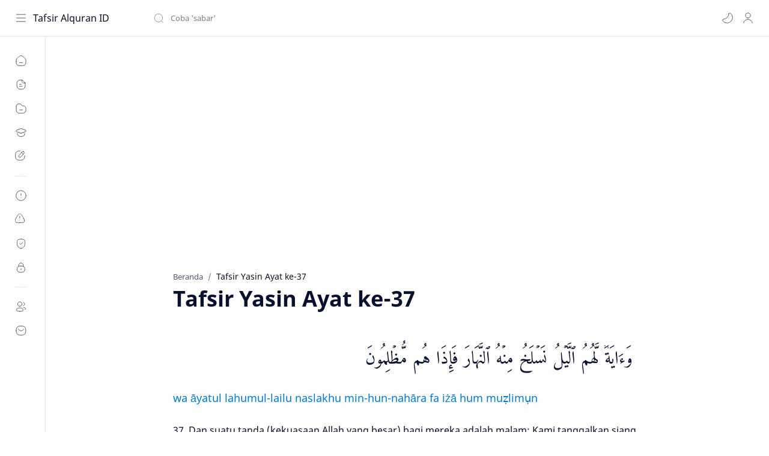

--- FILE ---
content_type: text/html; charset=UTF-8
request_url: https://tafsir.niadi.net/2022/06/tafsir-yasin-ayat-ke-37.html
body_size: 51946
content:
<!DOCTYPE html>
<html dir='ltr' lang='id' xml:lang='id'>
<!--[ <head> Open ]-->
  <head>
  
<!--[ SingleItem title ]-->
<title>Tafsir Yasin Ayat ke-37 - Tafsir Alquran ID</title>
<!--[ Meta for browser ]-->
<meta charset='UTF-8'/>
<meta content='width=device-width, initial-scale=1, user-scalable=1, minimum-scale=1, maximum-scale=5' name='viewport'/>
<meta content='IE=edge' http-equiv='X-UA-Compatible'/>
<meta content='max-image-preview:large' name='robots'/>
<meta content='Indonesia' name='geo.placename'/>
<meta content='Niadi Media' name='Author'/>
<meta content='general' name='rating'/>
<meta content='id' name='geo.country'/>
<meta content='8345' http-equiv='refresh'/>
<link href='https://www.niadi.net' rel='publisher'/>
<link href='https://tafsir.niadi.net' rel='author'/>
<link href='https://www.niadi.net' rel='me'/>
<link href='//tafsir.niadi.net' rel='preconnect'/>
<link href='//tafsir.niadi.net' rel='prerender'/>
<link href='//tafsir.niadi.net' rel='dns-prefetch'/>
<link href='//cse.google.com' rel='dns-prefetch'/>
<link href='//docs.google.com' rel='dns-prefetch'/>
<link href='//drive.google.com' rel='dns-prefetch'/>
<link href='//fonts.googleapis.com' rel='dns-prefetch'/>
<link href='//fonts.gstatic.com' rel='dns-prefetch'/>
<link href='//www.youtube.com' rel='dns-prefetch'/>
<link href='//img.youtube.com' rel='dns-prefetch'/>
<link href='//www.googletagmanager.com' rel='dns-prefetch'/>
<link href='//resources.blogblog.com' rel='dns-prefetch'/>
<link href='//www.blogger.com' rel='dns-prefetch'/>
<link href='//1.bp.blogspot.com' rel='dns-prefetch'/>
<link href='//2.bp.blogspot.com' rel='dns-prefetch'/>
<link href='//3.bp.blogspot.com' rel='dns-prefetch'/>
<link href='//4.bp.blogspot.com' rel='dns-prefetch'/>
<link href='//blogger.googleusercontent.com' rel='dns-prefetch'/>
<link href='//ia601804.us.archive.org' rel='dns-prefetch'/>
<link href='//tafsir.niadi.net/' hreflang='id' rel='alternate'/>
<link href='//tafsir.niadi.net/' hreflang='x-default' rel='alternate'/>
<link href='//tafsir.niadi.net/favicon.ico' rel='icon' type='image/x-icon'/>
<link as='image' href='//tafsir.niadi.net/favicon.ico' rel='preload'/>
<link as='image' href='https://blogger.googleusercontent.com/img/b/R29vZ2xl/AVvXsEiZrJIYN3OSGWVYzzl4CXj0rFTzJdKNKQR7f2OjV1cpW1kSgoQQ3c8fHJXKl_TWcn7_dWX54NK7tU8obc_nYpwrlHTmuGhg68Z9WVc_qFUv741s8tPRxgZ_-EMGxOeAE_qXBvb2bsIDqAm2/s0/header-tafsir-niadinet.png' rel='preload'/>
<link as='image' href='https://blogger.googleusercontent.com/img/b/R29vZ2xl/AVvXsEiSb81g-dslu6xvwxSQJaae4EjlH8LXb0uhKO2dy6NxsdvIwTQHR0riVGNh3ofDBy4xZcH3lKlwlA-h1LgMT6KmBpTlzr7LBCaD49aUjTzFBNLvJT6qTKDkTbwcasfQIjYHaDJJrNqDuG03/s0/tafsir-niadinet-no-images.png' rel='preload'/>
<!-- Link Canonical -->
<link href='https://tafsir.niadi.net/2022/06/tafsir-yasin-ayat-ke-37.html' rel='canonical'/>
<!--[ Browser data, description and keyword ]-->
<meta content='Tafsir Alquran Surah Yasin Ayat ke-37. Website Alquran online cepat, ringan, dan hemat kuota, lengkap dengan teks arab, latin, terjemah dan tafsir' name='description'/>
<meta content='Tafsir Alquran ID, Tafsir Yasin Ayat ke-37, Baca Alquran Online, Text Arab, Latin, Terjemah Bahasa Indonesia, Tafsir Jalalain Online, cepat dibuka, hemat kuota' name='keywords'/>
<link href='https://blogger.googleusercontent.com/img/b/R29vZ2xl/AVvXsEhXHrSe0RKY6iSLagC4LPRLu4pg-aBFHdVEfn-vgnmruhW-r-EL-DBJ0E2G0gHylNH8-73SUEpEbUXxpvYWLYC9u6uNXBrbz9VCeU_tu5RHWOzvtc6zncl3ddM2FC0udUVHvGPfUCGbW8p_CM4CSghmPFF7TffF9HP9tQFYpsrDRm7KzME8606R2SkO-Q/w0/036_Yasin_tafsir.niadi.net.png' rel='image_src'/>
<!--[ Generator and rrs ]-->
<meta content='blogger' name='generator'/>
<link href='https://tafsir.niadi.net/feeds/posts/default' rel='alternate' title='Tafsir Alquran ID Â» Atom' type='application/atom+xml'/>
<link href='https://tafsir.niadi.net/feeds/posts/default?alt=rss' rel='alternate' title='Tafsir Alquran ID Â» Feed' type='application/rss+xml'/>
<link href='https://tafsir.niadi.net/feeds/comments/default?alt=rss' rel='alternate' title='Tafsir Alquran ID Â» Comments Feed' type='application/rss+xml'/>
<!--[ Theme Color ]-->
<meta content='#007acc' name='theme-color'/>
<meta content='#007acc' name='msapplication-navbutton-color'/>
<meta content='#007acc' name='apple-mobile-web-app-status-bar-style'/>
<meta content='true' name='apple-mobile-web-app-capable'/>
<!--[ Favicon ]-->
<link href='https://tafsir.niadi.net/favicon.ico' rel='apple-touch-icon' sizes='120x120'/>
<link href='https://tafsir.niadi.net/favicon.ico' rel='apple-touch-icon' sizes='152x152'/>
<link href='https://tafsir.niadi.net/favicon.ico' rel='icon' type='image/x-icon'/>
<link href='https://tafsir.niadi.net/favicon.ico' rel='shortcut icon' type='image/x-icon'/>
<!--[ Open graph ]-->
<meta content='Tafsir Yasin Ayat ke-37' property='og:title'/>
<meta content='https://tafsir.niadi.net/2022/06/tafsir-yasin-ayat-ke-37.html' property='og:url'/>
<meta content='Tafsir Alquran ID' property='og:site_name'/>
<meta content='article' property='og:type'/>
<meta content='Tafsir Alquran Surah Yasin Ayat ke-37. Website Alquran online cepat, ringan, dan hemat kuota, lengkap dengan teks arab, latin, terjemah dan tafsir' property='og:description'/>
<meta content='Tafsir Yasin Ayat ke-37' property='og:image:alt'/>
<meta content='https://blogger.googleusercontent.com/img/b/R29vZ2xl/AVvXsEhXHrSe0RKY6iSLagC4LPRLu4pg-aBFHdVEfn-vgnmruhW-r-EL-DBJ0E2G0gHylNH8-73SUEpEbUXxpvYWLYC9u6uNXBrbz9VCeU_tu5RHWOzvtc6zncl3ddM2FC0udUVHvGPfUCGbW8p_CM4CSghmPFF7TffF9HP9tQFYpsrDRm7KzME8606R2SkO-Q/w0/036_Yasin_tafsir.niadi.net.png' property='og:image'/>
<!--[ Twitter Card ]-->
<meta content='Tafsir Yasin Ayat ke-37' name='twitter:title'/>
<meta content='https://tafsir.niadi.net/2022/06/tafsir-yasin-ayat-ke-37.html' name='twitter:url'/>
<meta content='Tafsir Alquran Surah Yasin Ayat ke-37. Website Alquran online cepat, ringan, dan hemat kuota, lengkap dengan teks arab, latin, terjemah dan tafsir' name='twitter:description'/>
<meta content='summary_large_image' name='twitter:card'/>
<meta content='Tafsir Yasin Ayat ke-37' name='twitter:image:alt'/>
<meta content='https://blogger.googleusercontent.com/img/b/R29vZ2xl/AVvXsEhXHrSe0RKY6iSLagC4LPRLu4pg-aBFHdVEfn-vgnmruhW-r-EL-DBJ0E2G0gHylNH8-73SUEpEbUXxpvYWLYC9u6uNXBrbz9VCeU_tu5RHWOzvtc6zncl3ddM2FC0udUVHvGPfUCGbW8p_CM4CSghmPFF7TffF9HP9tQFYpsrDRm7KzME8606R2SkO-Q/w0/036_Yasin_tafsir.niadi.net.png' name='twitter:image:src'/>
<!-- Sife Verification -->
<meta content='58ghgz7zUkM_32kP5xSHG3dYLqdyEcWATXHA0JsWZ24' name='google-site-verification'/>
<meta content='C6DFFCCF62E4BE7F239616B760F988F4' name='msvalidate.01'/>
<meta content='040140647f7ba127' name='yandex-verification'/>
<!--[ CSS stylesheet ]-->
  <style><!-- /* <style id='page-skin-1' type='text/css'><!--
/* Variable color */
:root{
--headC: #08102b ;
--bodyC: #08102b ;
--bodyCa: #767676 ;
--bodyB: #fffdfc ;
--linkC: #0b57cf ;
--linkB: #0b57cf ;
--iconC: #08102b ;
--iconCa: #08102b ;
--iconCs: #767676 ;
--headerC: #08102b ;
--headerT: 16px ;
--headerW: 400 ; /* write 400(normal) or 700(bold) */
--headerB: #fffdfc ;
--headerL: 1px ;
--headerI: #08102b ;
--headerH: 60px ;
--headerHi: -60px ;
--headerHm: 60px ;
--notifH: 53px ;
--notifU: #e8f0fe ;
--notifC: #3c4043 ;
--notifL: #0b57cf ;
--contentB: #fffdfc ;
--contentL: #e6e6e6 ;
--contentW: 1280px ;
--sideW: 300px ;
--transB: rgba(0,0,0,.05);
--pageW: 780px ;
--postW: 780px ;
--postT: 36px ;
--postF: 16px ;
--postTm: 28px ;
--postFm: 15px ;
--widgetT: 15px ;
--widgetTw: 400 ; /* write 400(normal) or 700(bold) */
--widgetTa: 25px ;
--widgetTac: #989b9f;
--navW: 230px ;
--navT: #08102b ;
--navI: #08102b ;
--navB: #fffdfc ;
--navL: 1px ;
--srchI: #08102b ;
--srchB: #fffdfc ;
--mobT: #08102b ;
--mobHv: #f1f1f0 ;
--mobB: #fffdfc ;
--mobL: 0px ;
--mobBr: 12px ;
--fotT: #08102b ;
--fotB: #fffdfc ;
--fotL: 1px ;
--fontH: 'Noto Sans', sans-serif ;
--fontB: 'Noto Sans', sans-serif ;
--fontBa: 'Noto Sans', sans-serif ;
--fontC: 'Fira Mono', monospace ;
--fontNa: 'Noto Naskh Arabic', serif ;
--fontN: 'AHF Regular', serif ;
--fontX: 'AHF Bold', serif ;
--fontAm: 'Amiri', serif ;
--trans-1: all .1s ease ;
--trans-2: all .2s ease ;
--trans-4: all .4s ease ;
--synxBg: #f6f6f6 ;
--synxC: #2f3337 ;
--synxOrange: #b75501 ;
--synxBlue: #015692 ;
--synxGreen: #54790d ;
--synxRed: #f15a5a ;
--synxGray: #656e77 ;
--darkT: #fffdfc ;
--darkTa: #989b9f ;
--darkU: #007acc ;
--darkB: #1e1e1e ;
--darkBa: #2d2d30 ;
--darkBs: #252526 ;
}

--></style>
<style>/*<![CDATA[*/
/* Font Body and Heading */ @font-face{font-family: 'Noto Sans';font-style: italic;font-weight: 400;font-display: swap;src: url(https://fonts.gstatic.com/s/notosans/v11/o-0OIpQlx3QUlC5A4PNr4ARMQ_m87A.woff2) format('woff2'), url(https://fonts.gstatic.com/s/notosans/v11/o-0OIpQlx3QUlC5A4PNr4DRG.woff) format('woff')} @font-face{font-family: 'Noto Sans';font-style: italic;font-weight: 700;font-display: swap;src: url(https://fonts.gstatic.com/s/notosans/v11/o-0TIpQlx3QUlC5A4PNr4Az5ZuyDzW0.woff2) format('woff2'), url(https://fonts.gstatic.com/s/notosans/v11/o-0TIpQlx3QUlC5A4PNr4Az5ZtyH.woff) format('woff')} @font-face{font-family: 'Noto Sans';font-style: normal;font-weight: 400;font-display: swap;src: url(https://fonts.gstatic.com/s/notosans/v11/o-0IIpQlx3QUlC5A4PNr5TRA.woff2) format('woff2'), url(https://fonts.gstatic.com/s/notosans/v11/o-0IIpQlx3QUlC5A4PNb4Q.woff) format('woff')} @font-face{font-family: 'Noto Sans';font-style: normal;font-weight: 700;font-display: swap;src: url(https://fonts.gstatic.com/s/notosans/v11/o-0NIpQlx3QUlC5A4PNjXhFVZNyB.woff2) format('woff2'), url(https://fonts.gstatic.com/s/notosans/v11/o-0NIpQlx3QUlC5A4PNjXhFlYA.woff) format('woff')}

/* Source Code Font */ @font-face {font-family: 'Fira Mono';font-style: normal;font-weight: 400;font-display: swap;src: local('Fira Mono Regular'), local('FiraMono-Regular'), url(https://fonts.gstatic.com/s/firamono/v9/N0bX2SlFPv1weGeLZDtQIg.woff) format('woff'), url(https://fonts.gstatic.com/s/firamono/v9/N0bX2SlFPv1weGeLZDtgJv7S.woff2) format('woff2')} @font-face {font-family: 'AHF Regular';font-style: normal;font-weight: 400;font-display: swap;src: url('https://cdn.statically.io/gh/niadi/fonts/main/niadinet-taha.woff') format("woff")} @font-face {font-family: 'AHF Bold';font-style: normal;font-weight: 600;font-display: swap;src: url('https://cdn.statically.io/gh/niadi/fonts/main/niadinet-tahab.OTF') format('opentype')} @font-face {font-family: 'Amiri';font-style: normal;font-weight: 400;src: url(https://fonts.gstatic.com/s/amiri/v23/J7aRnpd8CGxBHpUrtLMA7w.woff2) format('woff2');  unicode-range: U+0600-06FF, U+200C-200E, U+2010-2011, U+204F, U+2E41, U+FB50-FDFF, U+FE80-FEFC;}@font-face {font-family: 'Amiri';font-style: normal;font-weight: 400;src: url(https://fonts.gstatic.com/s/amiri/v23/J7aRnpd8CGxBHpUgtLMA7w.woff2) format('woff2');unicode-range: U+0100-024F, U+0259, U+1E00-1EFF, U+2020, U+20A0-20AB, U+20AD-20CF, U+2113, U+2C60-2C7F, U+A720-A7FF;}@font-face {font-family: 'Amiri';font-style: normal;font-weight: 400;src: url(https://fonts.gstatic.com/s/amiri/v23/J7aRnpd8CGxBHpUutLM.woff2) format('woff2');unicode-range: U+0000-00FF, U+0131, U+0152-0153, U+02BB-02BC, U+02C6, U+02DA, U+02DC, U+2000-206F, U+2074, U+20AC, U+2122, U+2191, U+2193, U+2212, U+2215, U+FEFF, U+FFFD;}@font-face {font-family: 'Amiri';font-style: normal;font-weight: 700;src: url(https://fonts.gstatic.com/s/amiri/v23/J7acnpd8CGxBHp2VkaY6zp5yGw.woff2) format('woff2');unicode-range: U+0600-06FF, U+200C-200E, U+2010-2011, U+204F, U+2E41, U+FB50-FDFF, U+FE80-FEFC;}@font-face {font-family: 'Amiri';font-style: normal;font-weight: 700;src: url(https://fonts.gstatic.com/s/amiri/v23/J7acnpd8CGxBHp2VkaYxzp5yGw.woff2) format('woff2');unicode-range: U+0100-024F, U+0259, U+1E00-1EFF, U+2020, U+20A0-20AB, U+20AD-20CF, U+2113, U+2C60-2C7F, U+A720-A7FF;}@font-face {font-family: 'Amiri';font-style: normal;font-weight: 700;src: url(https://fonts.gstatic.com/s/amiri/v23/J7acnpd8CGxBHp2VkaY_zp4.woff2) format('woff2');unicode-range: U+0000-00FF, U+0131, U+0152-0153, U+02BB-02BC, U+02C6, U+02DA, U+02DC, U+2000-206F, U+2074, U+20AC, U+2122, U+2191, U+2193, U+2212, U+2215, U+FEFF, U+FFFD;}

/* Font Arab */ @font-face {font-family: 'Noto Naskh Arabic';font-style: normal;font-weight: 400;src: url(https://fonts.gstatic.com/s/notonaskharabic/v16/RrQKbpV-9Dd1b1OAGA6M9PkyDuVBeN2DHV0.woff2) format('woff2'); unicode-range: U+0600-06FF, U+200C-200E, U+2010-2011, U+204F, U+2E41, U+FB50-FDFF, U+FE80-FEFC, U+0000-00FF, U+0131, U+0152-0153, U+02BB-02BC, U+02C6, U+02DA, U+02DC, U+2000-206F, U+2074, U+20AC, U+2122, U+2191, U+2193, U+2212, U+2215, U+FEFF, U+FFFD;} @font-face {font-family: 'Noto Naskh Arabic';font-style: normal;font-weight: 500;src: url(https://fonts.gstatic.com/s/notonaskharabic/v16/RrQKbpV-9Dd1b1OAGA6M9PkyDuVBeN2DHV0.woff2) format('woff2'); unicode-range: U+0600-06FF, U+200C-200E, U+2010-2011, U+204F, U+2E41, U+FB50-FDFF, U+FE80-FEFC, U+0000-00FF, U+0131, U+0152-0153, U+02BB-02BC, U+02C6, U+02DA, U+02DC, U+2000-206F, U+2074, U+20AC, U+2122, U+2191, U+2193, U+2212, U+2215, U+FEFF, U+FFFD;} @font-face {font-family: 'Noto Naskh Arabic';font-style: normal;font-weight: 600;src: url(https://fonts.gstatic.com/s/notonaskharabic/v16/RrQKbpV-9Dd1b1OAGA6M9PkyDuVBeN2DHV0.woff2) format('woff2'); unicode-range: U+0600-06FF, U+200C-200E, U+2010-2011, U+204F, U+2E41, U+FB50-FDFF, U+FE80-FEFC, U+0000-00FF, U+0131, U+0152-0153, U+02BB-02BC, U+02C6, U+02DA, U+02DC, U+2000-206F, U+2074, U+20AC, U+2122, U+2191, U+2193, U+2212, U+2215, U+FEFF, U+FFFD;} @font-face {font-family: 'Noto Naskh Arabic';font-style: normal;font-weight: 700;src: url(https://fonts.gstatic.com/s/notonaskharabic/v16/RrQKbpV-9Dd1b1OAGA6M9PkyDuVBeN2DHV0.woff2) format('woff2'); unicode-range: U+0600-06FF, U+200C-200E, U+2010-2011, U+204F, U+2E41, U+FB50-FDFF, U+FE80-FEFC, U+0000-00FF, U+0131, U+0152-0153, U+02BB-02BC, U+02C6, U+02DA, U+02DC, U+2000-206F, U+2074, U+20AC, U+2122, U+2191, U+2193, U+2212, U+2215, U+FEFF, U+FFFD;}

/* Standar CSS */ ::selection{color:#fff;background:var(--linkC)} *, ::after, ::before{-webkit-box-sizing:border-box;box-sizing:border-box} h1, h2, h3, h4, h5, h6{margin:0;font-weight:700;font-family:var(--fontH);color:var(--headC)} h1{font-size:1.9rem} h2{font-size:1.7rem} h3{font-size:1.5rem} h4{font-size:1.4rem} h5{font-size:1.3rem} h6{font-size:1.2rem} a{color:var(--linkC);text-decoration:none} a:hover{opacity:.9;transition:opacity .1s} table{border-spacing:0} iframe{max-width:100%;border:0;margin-left:auto;margin-right:auto} input, button, select, textarea{font:inherit;font-size:100%;color:inherit;line-height:normal} input::placeholder{color:rgba(0,0,0,.5)} img{display:block;position:relative;max-width:100%;height:auto} svg{width:18px;height:18px;fill:var(--iconC)} svg.line, svg .line{fill:none!important;stroke:var(--iconC);stroke-linecap:round;stroke-linejoin:round; stroke-width:1} svg.c-1{fill:var(--iconCa)} svg.c-2{fill:var(--iconCs); opacity:.4} .hidden{display:none} .invisible{visibility:hidden} .clear{width:100%;display:block;margin:0;padding:0;float:none;clear:both} .fCls{display:block;position:fixed;top:0;left:0;right:0;bottom:0;z-index:1;transition:var(--trans-1);background:transparent;opacity:0;visibility:hidden} .free::after, .new::after{display:inline-block;content:'Free!';color:var(--linkC);font-size:12px;font-weight:400;margin:0 5px} .new::after{content:'New!'}

/* Main Element */ html{scroll-behavior:smooth;overflow-x:hidden} body{position:relative;margin:0;padding:0!important;width:100%;font-family:var(--fontB);font-size:14px;color:var(--bodyC);background:var(--bodyB);-webkit-font-smoothing: antialiased;} .secIn{margin:0 auto;padding-left:20px;padding-right:20px;max-width:var(--contentW)} /* Notif Section */ .ntfC{display:flex;align-items:center;position:relative;min-height:var(--notifH); background:var(--notifU);color:var(--notifC); padding:10px 25px; font-size:13px; transition:var(--trans-1);overflow:hidden} .ntfC .secIn{width:100%; position:relative} .ntfC .c{display:flex;align-items:center} .ntfT{width:100%; padding-right: 15px; text-align:center} .ntfT a{color:var(--notifL); font-weight:700} .ntfI:checked ~ .ntfC{height:0;min-height:0; padding:0; opacity:0;visibility:hidden} .ntfA{display:inline-flex;align-items:center;justify-content:center;text-align:initial} .ntfA >a{flex-shrink:0;white-space:nowrap;display:inline-block; margin:0 10px;padding:8px 12px;border-radius:3px; background:var(--notifL);color:#fffdfc; font-size:12px;font-weight:400; box-shadow:0 10px 8px -8px rgb(0 0 0 / 12%);text-decoration:none} /* Fixed/Pop-up Element */ .fixL{display:flex;align-items:center;position:fixed;left:0;right:0;bottom:0;margin-bottom:-100%;z-index:20;transition:var(--trans-1);width:100%;height:100%;opacity:0;visibility:hidden} .fixLi, .fixL .cmBri{width:100%;max-width:680px;max-height:calc(100% - 60px);border-radius:12px;transition:inherit;z-index:3;display:flex;overflow:hidden;position:relative;margin:0 auto;box-shadow:0 5px 30px 0 rgba(0,0,0,.05)} .fixLs{padding:60px 20px 20px;overflow-y:scroll;overflow-x:hidden;width:100%;background:var(--contentB)} .fixH, .mnH{display:flex;background:inherit;position:absolute;top:0;left:0;right:0;padding:0 10px;z-index:2} .fixH .cl{padding:0 10px;display:flex;align-items:center;justify-content:flex-end;position:relative;flex-shrink:0;min-width:40px} .fixH .c::after, .ntfC .c::after, .mnH .c::before{content:'\2715';line-height:18px;font-size:14px} .fixT::before{content:attr(data-text);flex-grow:1;padding:16px 10px;font-size:90%;opacity:.7} .fixT .c::before, .mnH .c::after{content:attr(aria-label);font-size:11px;margin:0 8px;opacity:.6} .fixi:checked ~ .fixL, #comment:target .fixL{margin-bottom:0;opacity:1;visibility:visible} .fixi:checked ~ .fixL .fCls, #comment:target .fixL .fCls, .BlogSearch input:focus ~ .fCls{opacity:1;visibility:visible;background:rgba(0,0,0,.2); -webkit-backdrop-filter:saturate(180%) blur(10px); backdrop-filter:saturate(180%) blur(10px)} .shBri{max-width:520px} /* display:flex */ .headI, .bIc{display:flex;align-items:center}

/* Header Section */ header{width:100%;z-index:10; position:-webkit-sticky;position:sticky;top:0; border-bottom:var(--headerL) solid var(--contentL)} header a{display:block;color:inherit} header svg{width:20px;height:20px;fill:var(--headerI); opacity:.8} header svg.line{fill:none;stroke:var(--headerI)} .headCn{position:relative;height:var(--headerH);color:var(--headerC);background:var(--headerB); display:flex} .headL{display:flex;align-items:center;width: var(--navW) ; /* change var(--navW) to increase header title width */ padding:0 0 0 20px; transition:var(--trans-1)} .headL .headIc{flex:0 0 30px} .headL .headN{width:calc(100% - 30px); padding:0 0 0 5px} .headR{padding:0 25px; flex-grow:1; transition:var(--trans-1)} .headI .headP{display:flex;justify-content:flex-end;position:relative} .headI .headS{} .headI{height:100%; justify-content:space-between; position:relative;width:calc(100% + 15px);left:-7.5px;right:-7.5px} .headI >*{margin:0 7.5px} .headIc{font-size:11px;display:flex;list-style:none;margin:0;padding:0} .headIc >*{position:relative} .headIc svg{z-index:1} .headIc .isSrh{display:none} ul.headIc{position:relative;width:calc(100% + 14px);left:-7px;right:-7px;justify-content:flex-end} ul.headIc li{margin:0 2px} .Header{background-repeat:no-repeat;background-size:100%;background-position:center} .Header img{max-width:160px;max-height:45px} .Header .headH{display:block;color:inherit;font-size:var(--headerT); font-weight:var(--headerW)} .Header .headTtl{overflow:hidden;white-space:nowrap;text-overflow:ellipsis; display:block} /* Icon */ .tIc{width:30px;height:30px;justify-content:center} .tIc::after{content:'';background:var(--transB);border-radius:12px;position:absolute;left:0;right:0;top:0;bottom:0;transition:var(--trans-1);opacity:0;visibility:hidden} .tIc:hover::after{opacity:1;visibility:visible;transform:scale(1.3,1.3)} .tDL .d2, .drK .tDL .d1{display:none} /* mainIn Section */ .blogCont{flex-grow:1;padding:20px 0 0;position:relative;transition:var(--trans-1)} .blogCont .section:not(.no-items), .blogCont .widget:not(:first-child){margin-top:40px} .blogCont .section:first-child, .blogCont footer .widget:not(:first-child), .blogCont .section.mobMn{margin-top:0} .blogAd .section:not(.no-items){margin-bottom:40px} .blogM{flex-wrap:wrap;justify-content:center;padding-bottom:40px} .sidebar{max-width:500px;margin:50px auto 0} .sideSticky{position:-webkit-sticky;position:sticky;top:calc(var(--headerH) + 10px)} .onPs .blogM .mainbar{max-width:var(--postW)} .onPg .blogM .mainbar{max-width:var(--pageW)}

/* mainNav */ .mnBrs{background:var(--contentB)} .mnBr a{color:inherit} .mnBr ul{list-style:none;margin:0;padding:0} .mnMob{align-self:flex-end;position:absolute;left:0;right:0;bottom:0;background:inherit;padding:15px 20px 20px;z-index:1} .mnMob .mSoc{display:flex;position:relative;width:calc(100% + 14px);left:-7px;right:-7px;margin-top:5px} .mnMob:not(.no-items) + .mnMen{padding-bottom:100px} .mnMen{padding:20px 15px} .mMenu{margin-bottom:10px} .mMenu >*{display:inline} .mMenu >*:not(:last-child)::after{content:'\00B7';font-size:90%;opacity:.6} .mMenu a:hover{text-decoration:underline} .mSoc >*{position:relative} .mSoc svg{z-index:1} .mSoc svg, .mnMn svg{width:20px;height:20px;opacity:.8} .mSoc span, .mMenu span{opacity:.7} .mNav{display:none;position:relative;max-width:30px} .mNav svg{height:18px;opacity:.7;z-index:1} .mnMn >li{position:relative} .mnMn >li.br::after{content:'';display:block;border-bottom:1px solid var(--contentL);margin:12px 5px} .mnMn li:not(.mr) .a:hover, .mnMn ul li >*:hover{background:var(--transB)} .mnMn li:not(.mr) .a:hover, .mnMn ul li a:hover{color:var(--linkC)} .mnMn li:not(.mr) ul{padding-left:30px} .mnMn li ul{display:none;opacity:0;visibility:hidden} .mnMn ul li >*, .mnMn .a{display:flex;align-items:center;padding:10px 5px;position:relative;width:calc(100% + 10px);left:-5px;right:-5px;border-radius:8px;transition:var(--trans-1)} .mnMn ul li >*{padding:10px} .mnMn .a >*{margin:0 5px} .mnMn .a:hover svg:not(.d){fill:var(--linkC)} .mnMn .a:hover svg.line:not(.d){fill:none;stroke:var(--linkC)} .mnMn .n, .mnMn ul li >*{display:block;white-space:nowrap;overflow:hidden;text-overflow:ellipsis;flex:1 0 calc(100% - 64px)} .mnMn svg{flex-shrink:0} .mnMn svg.d{width:14px;height:14px} .mnMn .drp.mr .a{font-size:13px;padding-bottom:0;opacity:.7} .mnMn .drp.mr svg.d{display:none} .mnMn .drpI:checked ~ .a svg.d{transform:rotate(180deg)} .mnMn .drpI:checked ~ ul{display:block;opacity:1;visibility:visible} /* Mobile Menu */ .mobMn{position:fixed;left:0;right:0;bottom:0; border-top:1px solid var(--mobL);border-radius:var(--mobBr) var(--mobBr) 0 0;background:var(--mobB);color:var(--mobT);padding:0 20px;box-shadow:0 -10px 25px -5px rgba(0,0,0,.1);z-index:2;font-size:12px} .mobMn svg.line{stroke:var(--mobT);opacity:.8} .mobMn ul{height:55px;display:flex;align-items:center;justify-content:center;list-style:none;margin:0;padding:0} .mobMn li{display:flex;justify-content:center;flex:1 0 20%} .mobMn li >*{display:inline-flex;align-items:center;justify-content:center;min-width:35px;height:35px;border-radius:20px;padding:0 8px;transition:var(--trans-1);color:inherit} .mobMn li svg{margin:0 3px;flex-shrink:0} .mobMn li >*::after{content:attr(data-text);overflow:hidden;white-space:nowrap;text-overflow:ellipsis;max-width:0;margin:0;transition:inherit;opacity:.7} .mobMn li >*:hover::after{max-width:70px;margin:0 3px} .mobMn .nmH{opacity:.7} .mobMn li >*:hover{background:var(--mobHv)} .mobMn li >*:hover svg.line{fill:var(--mobT) !important;opacity:.5} /* Style 2 */ .MN-2 .mobMn{font-size:10px} .mobS .mobMn li >*{flex-direction:column;position:relative} .mobS .mobMn li >*:hover{background:transparent} .MN-2 .mobMn li >*::after{max-width:none} /* Style 3 */ .MN-3 .mobMn li >*::after{content:'';width:4px;height:4px;border-radius:50%;position:absolute;bottom:-2px;opacity:0} .MN-3 .mobMn li >*:hover::after{background:var(--linkB);opacity:.7} .MN-3 .mobMn li >*:hover svg.line{stroke:var(--linkB);fill:var(--linkB) !important;opacity:.7} /* Footer */ footer{font-size:97%;line-height:1.8em; padding:30px 0; border-top:var(--fotL) solid var(--contentL); color:var(--fotT); background:var(--fotB)} .cdtIn{display:flex;align-items:baseline;justify-content:space-between; position:relative;width:calc(100% + 20px);left:-10px;right:-10px} .cdtIn >*{margin:0 10px} .cdtIn .HTML{overflow:hidden;white-space:nowrap;text-overflow:ellipsis} .footCdt{display:inline-flex} .footCdt .creator{opacity:0} .tTop svg{width:20px;height:20px;stroke:var(--fotT)} .toTop{display:flex;align-items:center; white-space:nowrap} .toTop::before{content:attr(data-text); opacity:.7;margin:0 5px} .toTopF{display:flex;align-items:center;justify-content:center;width:45px;height:45px;border-radius:50%;background:var(--linkB);position:fixed;bottom:20px;right:20px} .toTopF svg{stroke:#fffdfc;stroke-width:2}

/* Article Section */ .onIndx .blogPts, .itemFt .itm{display:flex;flex-wrap:wrap;align-items:center;position:relative; width:calc(100% + 20px);left:-10px;right:-10px} .onIndx .blogPts >*, .itemFt .itm >*{flex:0 0 calc(50% - 20px);width:calc(50% - 20px); margin-bottom:0;margin-left:10px;margin-right:10px} .onIndx .blogPts >*{margin-bottom:40px; padding-bottom:35px;position:relative} .onIndx .blogPts .pTag{padding-bottom:0} .onIndx .pTag .pInf{display:none} .onIndx .blogPts .pInf{position:absolute;bottom:0;left:0;right:0} .onIndx .blogPts{align-items:stretch} .onIndx .blogPts.mty{display:block;width:100%;left:0;right:0} .onIndx .blogPts.mty .noPosts{width:100%;margin:0} .onIndx .blogPts div.ntry{padding-bottom:0;flex:0 0 calc(100% - 20px)} .blogPts .ntry.noAd .widget, .Blog ~ .HTML{display:none} /* Blog title */ .blogTtl{font-size:14px; margin:0 0 30px;width:calc(100% + 16px);display:flex;justify-content:space-between;position:relative;left:-8px;right:-8px} .blogTtl .t, .blogTtl.hm .title{margin:0 8px;flex-grow:1} .blogTtl .t span{font-weight:400;font-size:90%; opacity:.7} .blogTtl .t span::before{content:attr(data-text)} .blogTtl .t span::after{content:''; margin:0 4px} .blogTtl .t span.hm::after{content:'/'; margin:0 8px} /* Thumbnail */ .pThmb{flex:0 0 calc(50% - 12.5px);overflow:hidden;position:relative;border-radius:3px; margin-bottom:20px; background:var(--transB)} .pThmb .thmb{display:block;position:relative;padding-top:52.335%; color:inherit; transition:var(--trans-1)} .pThmb .thmb amp-img{position:absolute;top:50%;left:50%;min-width:100%;min-height:100%;max-height:108%;text-align:center;transform:translate(-50%, -50%)} .pThmb div.thmb span::before{content:attr(data-text); opacity:.7; white-space:nowrap} .pThmb:not(.nul)::before{position:absolute;top:0;right:0;bottom:0;left:0; transform:translateX(-100%); background-image:linear-gradient(90deg, rgba(255,255,255,0) 0, rgba(255,255,255,.3) 20%, rgba(255,255,255,.6) 60%, rgba(255,255,255, 0)); animation:shimmer 2s infinite;content:''} .pThmb.iyt:not(.nul) .thmb::after{content:'';position:absolute;top:0;left:0;right:0;bottom:0; background:rgba(0,0,0,.4) url("data:image/svg+xml,<svg xmlns='http://www.w3.org/2000/svg' viewBox='0 0 24 24' fill='none' stroke='%23fff' stroke-width='1.5' stroke-linecap='round' stroke-linejoin='round'><path d='M4 11.9999V8.43989C4 4.01989 7.13 2.2099 10.96 4.4199L14.05 6.1999L17.14 7.9799C20.97 10.1899 20.97 13.8099 17.14 16.0199L14.05 17.7999L10.96 19.5799C7.13 21.7899 4 19.9799 4 15.5599V11.9999Z'/></svg>") center / 35px no-repeat; opacity:0;transition:var(--trans-1)} .pThmb.iyt:not(.nul):hover .thmb::after{opacity:1} /* Sponsored */ .iFxd{display:flex;justify-content:flex-end;position:absolute;top:0;left:0;right:0;padding:10px 6px;font-size:13px;line-height:16px} .iFxd >*{display:flex;align-items:center;margin:0 5px;padding:5px 2.5px;border-radius:8px;background:var(--contentB);color:inherit;box-shadow:0 8px 25px 0 rgba(0,0,0,.1)} .iFxd >* svg{width:16px;height:16px;stroke-width:1.5;margin:0 2.5px;opacity:.7} .iFxd .cmnt{padding:5px;color:var(--bodyC)} .iFxd .cmnt::after{content:attr(data-text);margin:0 2.5px;opacity:.7} .drK .iFxd >* svg.line{stroke:var(--iconC)} /* Label */ .pLbls::before, .pLbls >*::before{content:attr(data-text)} .pLbls::before{opacity:.7} .pLbls a:hover{text-decoration:underline} .pLbls >*{color:inherit;display:inline} .pLbls >*:not(:last-child)::after{content:'/'} /* Profile Images and Name */ .im{width:35px;height:35px;border-radius:16px; background-color:var(--transB);background-size:100%;background-position:center;background-repeat:no-repeat;display:flex;align-items:center;justify-content:center} .im svg{width:18px;height:18px;opacity:.4} .nm::after{content:attr(data-text)} /* Title and Entry */ .pTtl{font-size:1.1rem;line-height:1.5em} .pTtl.sml{font-size:1rem} .pTtl.itm{font-size:var(--postT);font-family:var(--fontBa);font-weight:900; line-height:1.3em} .pTtl.itm.nSpr{margin-bottom:30px} .aTtl a:hover{color:var(--linkC)} .aTtl a, .pSnpt{color:inherit; display:-webkit-box;-webkit-line-clamp:3;-webkit-box-orient:vertical;overflow:hidden} .pEnt{margin-top:40px; font-size:var(--postF);font-family:var(--fontBa); line-height:1.8em} /* Snippet, Description, Headers and Info */ .pHdr{margin-bottom:8px} .pHdr .pLbls{white-space:nowrap;overflow:hidden;text-overflow:ellipsis; opacity:.8} .pSml{font-size:93%} .pSnpt{-webkit-line-clamp:2;margin:12px 0 0;font-family:var(--fontBa);font-size:14px;line-height:1.5em; opacity:.8} .pSnpt.nTag{color:var(--linkC);opacity:1} .pDesc{font-size:16px;line-height:1.5em;margin:8px 0 25px;opacity:.7;display:none} .pInf{display:flex;align-items:baseline;justify-content:space-between; margin-top:15px} .pInf.nTm{margin:0} .pInf.nSpr .pJmp{opacity:1} .pInf.nSpr .pJmp::before{content:attr(aria-label)} .pInf.ps{justify-content:flex-start;align-items:center; margin-top:25px; position:relative;left:-4px;right:-4px;width:calc(100% + 8px)} .pInf.ps .pTtmp{opacity:1} .pInf.ps .pTtmp::before{content:attr(data-date) ' '} .pInf.ps .pTtmp::after{display:inline} .pInf.ps.nul{display:none} .pInf .pIm{flex-shrink:0; margin:0 4px} .pInf .pNm{flex-grow:1;width:calc(100% - 108px);display:inline-flex;flex-wrap:wrap;align-items:baseline} .pInf .pNm.l{display:none} .pInf .pCm{flex-shrink:0;max-width:24px;margin:0 2px} .pInf .pCm.l{max-width:58px} .pInf .pIc{display:inline-flex;justify-content:flex-end;position:relative;width:calc(100% + 10px);left:-5px;right:-5px} .pInf .pIc >*{display:flex;align-items:center;justify-content:center;width:30px;height:30px;position:relative;margin:0 2px;color:inherit} .pInf .pIc svg{width:20px;height:20px;opacity:.8;z-index:1} .pInf .pIc .cmnt::before{content:attr(data-text);font-size:11px;line-height:18px;padding:0 5px;border-radius:10px;background:#e6e6e6;color:var(--bodyC);position:absolute;top:-5px;right:0;z-index:2} .pInf .pDr{opacity:.7;display:inline-block;margin:0 4px;white-space:nowrap;text-overflow:ellipsis;overflow:hidden;max-width:100%} .pInf .pDr >*:not(:first-child)::before{content:'\00B7';margin:0 5px} .pInf .pIn{display:inline} .pInf .nm{margin:0 4px} .pInf .n .nm::before{content:attr(data-write) ' ';opacity:.7} .pInf .im{width:28px;height:28px} .aTtmp{opacity:.8} .aTtmp, .pJmp{overflow:hidden} .pTtmp::after, .pJmp::before, .iTtmp::before{content:attr(data-text); display:block;line-height:18px; white-space:nowrap;text-overflow:ellipsis;overflow:hidden} .pJmp{display:inline-flex;align-items:center; opacity:0; transition:var(--trans-2)} .pJmp::before{content:attr(aria-label)} .pJmp svg{height:18px;width:18px;stroke:var(--linkC); flex-shrink:0} .ntry:hover .pJmp, .itm:hover .pJmp{opacity:1} /* Product view */ .pTag .pPad{padding:10px 0} .pTag .pPric{font-size:20px;color:var(--linkC);padding-top:20px} .pTag .pPric::before, .pTag .pInfo small{content:attr(data-text);font-size:small;opacity:.8;display:block;line-height:1.5em;color:var(--bodyC)} .pTag .pInfo{font-size:14px;line-height:1.6em} .pTag .pInfo:not(.o){position:relative;width:calc(100% + 20px);left:-10px;right:-10px;display:flex} .pTag .pInfo:not(.o) >*{width:50%;padding:0 10px} .pTag .pMart{margin:10px 0 12px;display:flex;flex-wrap:wrap;line-height:1.6em; position:relative;width:calc(100% + 8px);left:-4px;right:-4px} .pTag .pMart >*{margin:0 4px} .pTag .pMart small{width:calc(100% - 8px);margin-bottom:10px} .pTag .pMart a{display:inline-flex;align-items:center;justify-content:center;width:40px;height:40px;border:1px solid var(--contentL);border-radius:12px;margin-bottom:8px} .pTag .pMart img{width:20px;display:block} /* Blog pager */ .blogPg{display:flex;flex-wrap:wrap;justify-content:space-between; font-size:90%;font-family:var(--fontB);line-height:20px; color:#fffdfc; margin:30px 0 50px; max-width:100%} .blogPg >*{display:flex;align-items:center; padding:10px 13px;margin-bottom:10px; color:inherit;background:var(--linkB); border-radius:3px} .blogPg >* svg{width:18px;height:18px; stroke:var(--darkT); stroke-width:1.5} .blogPg >*::before{content:attr(data-text)} .blogPg .jsLd{margin-left:auto;margin-right:auto} .blogPg .nwLnk::before, .blogPg .jsLd::before{display:none} .blogPg .nwLnk::after, .blogPg .jsLd::after{content:attr(data-text); margin:0 8px} .blogPg .olLnk::before{margin:0 8px} .blogPg .nPst, .blogPg .current{background:var(--contentL); color:var(--bodyCa)} .blogPg .nPst.jsLd svg{fill:var(--darkTa);stroke:var(--darkTa)} .blogPg .nPst svg.line{stroke:var(--darkTa)} /* Breadcrumb */ .brdCmb{margin-bottom:5px;overflow:hidden;text-overflow:ellipsis;white-space:nowrap} .brdCmb a{color:inherit} .brdCmb >*:not(:last-child)::after{content:'/'; margin:0 4px;font-size:90%;opacity:.6} .brdCmb >*{display:inline} .brdCmb .tl::before{content:attr(data-text)} .brdCmb .hm a{font-size:90%;opacity:.7}

/* Article Style */ .pS h1, .pS h2, .pS h3, .pS h4, .pS h5, .pS h6{margin:1.5em 0 18px; font-family:var(--fontBa);font-weight:900; line-height:1.5em} .pS h1:target, .pS h2:target, .pS h3:target, .pS h4:target, .pS h5:target, .pS h6:target{padding-top:var(--headerH);margin-top:0} /* Paragraph */ .pS p{margin:1.7em 0} .pIndent{text-indent:2.5rem} .onItm:not(.Rtl) .dropCap{float:left;margin:4px 8px 0 0; font-size:55px;line-height:45px;opacity:.8} .pS hr{margin:3em 0; border:0} .pS hr::before{content:'\2027 \2027 \2027'; display:block;text-align:center; font-size:24px;letter-spacing:0.6em;text-indent:0.6em;opacity:.8;clear:both} .pRef{display:block;font-size:14px;line-height:1.5em; opacity:.7; word-break:break-word} /* Img and Ad */ .pS img{display:inline-block;border-radius:3px;height:auto !important} .pS img.full{display:block !important; margin-bottom:10px; position:relative; width:100%;max-width:none} .pS .widget, .ps .pAd >*{margin:40px 0} /* Note */ .note{position:relative;padding:16px 20px 16px 50px; background:#e1f5fe;color:#3c4043; font-size:.85rem;font-family:var(--fontB);line-height:1.6em;border-radius:10px;overflow:hidden} .note::before{content:'';width:60px;height:60px;background:#81b4dc;display:block;border-radius:50%;position:absolute;top:-12px;left:-12px;opacity:.1} .note::after{content:'\002A';position:absolute;left:18px;top:16px; font-size:20px; min-width:15px;text-align:center} .note.wr{background:#ffdfdf;color:#48525c} .note.wr::before{background:#e65151} .note.wr::after{content:'\0021'} /* Ext link */ .extL::after{content:''; width:12px;height:12px; display:inline-block;margin:0 5px; background: url("data:image/svg+xml,<svg xmlns='http://www.w3.org/2000/svg' viewBox='0 0 24 24' fill='none' stroke='%23989b9f' stroke-width='2' stroke-linecap='round' stroke-linejoin='round'><path d='M13 11L21.2 2.80005'/><path d='M22 6.8V2H17.2'/><path d='M11 2H9C4 2 2 4 2 9V15C2 20 4 22 9 22H15C20 22 22 20 22 15V13'/></svg>") center / 14px no-repeat} /* Scroll img */ .psImg{display:flex;flex-wrap:wrap;align-items:flex-start;justify-content:center; margin:2em 0; position:relative;left:-7px;right:-7px; width:calc(100% + 14px)} .psImg >*{width:calc(50% - 14px); margin:0 7px 14px; position:relative} .psImg img{display:block} .scImg >*{width:calc(33.3% - 14px); margin:0 7px} .btImg label{position:absolute;top:0;left:0;right:0;bottom:0; border-radius:3px; display:flex;align-items:center;justify-content:center; background:rgba(0,0,0,.6); transition:var(--trans-1); -webkit-backdrop-filter:saturate(180%) blur(10px); backdrop-filter:saturate(180%) blur(10px); color:var(--darkT); font-size:13px;font-family:var(--fontB)} .hdImg .shImg{width:100%;margin:0; left:0;right:0; transition:var(--trans-1); max-height:0;opacity:0;visibility:hidden} .inImg:checked ~ .hdImg .shImg{max-height:1000vh;opacity:1;visibility:visible} .inImg:checked ~ .hdImg .btImg label{opacity:0;visibility:hidden} /* Post related */ .pRelate{margin:40px 0;padding:20px 0; border:1px solid #989b9f;border-left:0;border-right:0; font-size:14px;line-height:1.8em} .pRelate b{font-weight:400; margin:0;opacity:.8} .pRelate ul, .pRelate ol{margin:8px 0 0;padding:0 20px} /* Blockquote */ blockquote, .cmC i[rel=quote]{position:relative;font-size:.97rem; opacity:.8;line-height:1.6em;margin-left:0;margin-right:0;padding:5px 20px;border-left:2px solid var(--contentL)} blockquote.s-1, details.sp{font-size:.93rem; padding:25px 25px 25px 45px; border:1px solid #989b9f;border-left:0;border-right:0;line-height:1.7em} blockquote.s-1::before{content:'\201D';position:absolute;top:10px;left:0; font-size:60px;line-height:normal;opacity:.5} /* Table */ .ps table{margin:0 auto; font-size:14px;font-family:var(--fontB)} .ps table:not(.tr-caption-container){min-width:90%;border:1px solid var(--contentL);border-radius:3px;overflow:hidden} .ps table:not(.tr-caption-container) td{padding:6px} .ps table:not(.tr-caption-container) tr:not(:last-child) td{border-bottom:1px solid var(--contentL)} .ps table:not(.tr-caption-container) tr:nth-child(2n+1) td{background:rgba(0,0,0,.01)} .ps table th{padding:16px; text-align:inherit; border-bottom:1px solid var(--contentL)} .ps .table{display:block; overflow-y:hidden;overflow-x:auto;scroll-behavior:smooth} /* Img caption */ figure{margin-left:0;margin-right:0} .ps .tr-caption, .psCaption, figcaption{display:block; font-size:14px;line-height:1.6em; font-family:var(--fontB);opacity:.7} /* Syntax */ .pre{background:var(--synxBg);color:var(--synxC); direction: ltr} .pre:not(.tb){position:relative;border-radius:3px;overflow:hidden;margin:1.7em auto;font-family:var(--fontC)} .pre pre{margin:0;color:inherit;background:inherit} .pre:not(.tb)::before, .cmC i[rel=pre]::before{content:'</>';display:flex;justify-content:flex-end;position:absolute;right:0;top:0;width:100%;background:inherit;color:var(--synxGray);font-size:10px;padding:0 10px;z-index:2;line-height:30px} .pre:not(.tb).html::before{content:'.html'} .pre:not(.tb).css::before{content:'.css'} .pre:not(.tb).js::before{content:'.js'} pre, .cmC i[rel=pre]{display:block;position:relative;font-family:var(--fontC);font-size:13px;line-height:1.6em;border-radius:3px;background:var(--synxBg);color:var(--synxC);padding:30px 20px 20px;margin:1.7em auto; -moz-tab-size:2;tab-size:2;-webkit-hyphens:none;-moz-hyphens:none;-ms-hyphens:none;hyphens:none; overflow:auto;direction:ltr;white-space:pre} pre i{color:var(--synxBlue);font-style:normal} pre i.block{color:#fff;background:var(--synxBlue)} pre i.green{color:var(--synxGreen)} pre i.gray{color:var(--synxGray)} pre i.red{color:var(--synxOrange)} pre i.blue{color:var(--synxBlue)} code{display:inline;padding:5px;font-size:14px;border-radius:3px;line-height:inherit;color:var(--synxC);background:#f2f3f5;font-family:var(--fontC)} /* Multi syntax */ .pre.tb{border-radius:5px} .pre.tb pre{margin:0;background:inherit} .pre.tb .preH{font-size:13px;border-color:rgba(0,0,0,.05);margin:0} .pre.tb .preH >*{padding:13px 20px} .pre.tb .preH::after{content:'</>';font-size:10px;font-family:var(--fontC);color:var(--synxGray);padding:15px;margin-left:auto} .pre.tb >:not(.preH){display:none} .pS input[id*="1"]:checked ~ div[class*="C-1"], .pS input[id*="2"]:checked ~ div[class*="C-2"], .pS input[id*="3"]:checked ~ div[class*="C-3"], .pS input[id*="4"]:checked ~ div[class*="C-4"], .pS input[id*="5"]:checked ~ div[class*="C-5"]{display:block} /* ToC */ .pS details summary{list-style:none;outline:none} .pS details summary::-webkit-details-marker{display:none} details.sp{padding:20px 15px} details.sp summary{display:flex;justify-content:space-between;align-items:baseline} details.sp summary::after{content:attr(data-show);font-size:12px; opacity:.7;cursor:pointer} details.sp[open] summary::after{content:attr(data-hide)} details.toc a:hover{text-decoration:underline} details.toc ol, details.toc ul{padding:0 20px; list-style-type:decimal} details.toc li ol, details.toc li ul{margin:5px 0 10px; list-style-type:lower-alpha} /* Accordion */ .showH{margin:1.7em 0;font-size:.93rem;font-family:var(--fontB);line-height:1.7em} details.ac{padding:18px 0;border-bottom:1px solid var(--contentL)} details.ac:first-child{border-top:1px solid var(--contentL)} details.ac summary{font-weight:700;cursor:default; display:flex;align-items:baseline; transition:var(--trans-1)} details.ac summary::before{content:'\203A'; flex:0 0 25px;display:flex;align-items:center;justify-content:flex-start;padding:0 5px; font-weight:400;font-size:1.33rem;color:inherit} details.ac[open] summary{color:var(--linkC)} details.ac:not(.alt)[open] summary::before{transform:rotate(90deg);padding:0 0 0 5px;justify-content:center} details.ac.alt summary::before{content:'\002B'; padding:0 2px} details.ac.alt[open] summary::before{content:'\2212'} details.ac .aC{padding:0 25px;opacity:.9} /* Tabs */ .tbHd{display:flex; border-bottom:1px solid var(--contentL);margin-bottom:30px;font-size:14px;font-family:var(--fontB);line-height:1.6em; overflow-x:scroll;overflow-y:hidden;scroll-behavior:smooth;scroll-snap-type:x mandatory; -ms-overflow-style:none;-webkit-overflow-scrolling:touch} .tbHd >*{padding:12px 15px; border-bottom:1px solid transparent; transition:var(--trans-1);opacity:.6;white-space:nowrap; scroll-snap-align:start} .tbHd >*::before{content:attr(data-text)} .tbCn >*{display:none;width:100%} .tbCn >* p:first-child{margin-top:0} .pS input[id*="1"]:checked ~ .tbHd label[for*="1"], .pS input[id*="2"]:checked ~ .tbHd label[for*="2"], .pS input[id*="3"]:checked ~ .tbHd label[for*="3"], .pS input[id*="4"]:checked ~ .tbHd label[for*="4"], .pS input[id*="5"]:checked ~ .tbHd label[for*="5"], .pS input[id*="6"]:checked ~ .tbHd label[for*="6"]{border-color:var(--linkB);opacity:1} .pS input[id*="1"]:checked ~ .tbCn div[class*="Text-1"], .pS input[id*="2"]:checked ~ .tbCn div[class*="Text-2"], .pS input[id*="3"]:checked ~ .tbCn div[class*="Text-3"], .pS input[id*="4"]:checked ~ .tbCn div[class*="Text-4"], .pS input[id*="5"]:checked ~ .tbCn div[class*="Text-5"], .pS input[id*="6"]:checked ~ .tbCn div[class*="Text-6"]{display:block} .tbHd.stick{position:-webkit-sticky;position:sticky;top:var(--headerH);background:var(--bodyB)} /* Split */ .ps .blogPg{font-size:13px; justify-content:center; position:relative;width:calc(100% + 8px);left:-4px;right:-4px} .ps .blogPg >*{padding:8px 15px;margin:0 4px 8px} /* Youtube fullpage */ .videoYt{position:relative;padding-bottom:56.25%; overflow:hidden;border-radius:5px} .videoYt iframe{position:absolute;width:100%;height:100%;left:0;right:0} /* Lazy Youtube */ .lazyYt{background:var(--synxBg);position:relative;overflow:hidden;padding-top:56.25%;border-radius:5px} .lazyYt img{width:100%;top:-16.84%;left:0;opacity:.95} .lazyYt img, .lazyYt iframe, .lazyYt .play{position:absolute} .lazyYt iframe{width:100%;height:100%;bottom:0;right:0} .lazyYt .play{top:50%;left:50%; transform:translate3d(-50%,-50%,0); transition:all .5s ease;display:block;width:70px;height:70px;z-index:1} .lazyYt .play svg{width:inherit;height:inherit; fill:none;stroke-linecap:round;stroke-linejoin:round;stroke-miterlimit:10;stroke-width:8} .lazyYt .play .c{stroke:rgba(255,255,255,.85);stroke-dasharray:650;stroke-dashoffset:650; transition:all .4s ease-in-out; opacity:.3} .lazyYt .play .t{stroke:rgba(255,255,255,.75);stroke-dasharray:240;stroke-dashoffset:480; transition:all .6s ease-in-out; transform:translateY(0)} .lazyYt .play:hover .t{animation:nudge .6s ease-in-out;-webkit-animation:nudge .6s ease-in-out} .lazyYt .play:hover .t, .lazyYt .play:hover .c{stroke-dashoffset:0; opacity:.7;stroke:#FF0000} .nAmp .lazyYt{display:none} /* Button */ .button{display:inline-flex;align-items:center; margin:8px 0;padding:12px 15px;outline:0;border:0; border-radius:3px;line-height:20px; color:#fffdfc; background:var(--linkB); font-size:14px;font-family:var(--fontB); white-space:nowrap;overflow:hidden;max-width:320px} .button.ln{color:inherit;background:transparent; border:1px solid var(--bodyCa)} .button.ln:hover{border-color:var(--linkB);box-shadow:0 0 0 1px var(--linkB) inset} .btnF{display:flex;justify-content:center; margin:10px 0;width:calc(100% + 12px);left:-6px;right:-6px;position:relative} .btnF >*{margin:0 6px} /* Download btn */ .dlBox{max-width:500px;background:#f1f1f0;border-radius:10px;padding:12px;margin:1.7em 0; display:flex;align-items:center; font-size:14px} .dlBox .fT{flex-shrink:0;display:flex;align-items:center;justify-content:center; width:45px;height:45px; padding:10px; background:rgba(0,0,0,.1);border-radius:5px} .dlBox .fT::before{content:attr(data-text);opacity:.7} .dlBox a{flex-shrink:0;margin:0;padding:10px 12px;border-radius:5px;font-size:13px} .dlBox a::after{content:attr(aria-label)} .dlBox .fN{flex-grow:1; width:calc(100% - 200px);padding:0 15px} .dlBox .fN >*{display:block;white-space:nowrap;overflow:hidden;text-overflow:ellipsis} .dlBox .fS{line-height:16px;font-size:12px;opacity:.8} /* Icon btn */ .icon{flex-shrink:0;display:inline-flex} .icon::before{content:'';width:18px;height:18px;background-size:18px;background-repeat:no-repeat;background-position:center} .icon::after{content:'';padding:0 6px} .icon.dl::before, .drK .button.ln .icon.dl::before{background-image:url("data:image/svg+xml,<svg xmlns='http://www.w3.org/2000/svg' viewBox='0 0 24 24' fill='none' stroke='%23fefefe' stroke-linecap='round' stroke-linejoin='round' stroke-width='1.5'><polyline points='8 17 12 21 16 17'/><line x1='12' y1='12' x2='12' y2='21'/><path d='M20.88 18.09A5 5 0 0 0 18 9h-1.26A8 8 0 1 0 3 16.29'/></svg>")} .icon.demo::before{background-image:url("data:image/svg+xml,<svg xmlns='http://www.w3.org/2000/svg' viewBox='0 0 24 24' fill='none' stroke='%23fefefe' stroke-linecap='round' stroke-linejoin='round' stroke-width='1.5'><path d='M7.39999 6.32003L15.89 3.49003C19.7 2.22003 21.77 4.30003 20.51 8.11003L17.68 16.6C15.78 22.31 12.66 22.31 10.76 16.6L9.91999 14.08L7.39999 13.24C1.68999 11.34 1.68999 8.23003 7.39999 6.32003Z'/><path d='M10.11 13.6501L13.69 10.0601'/></svg>")} .button.ln .icon.dl::before{background-image:url("data:image/svg+xml,<svg xmlns='http://www.w3.org/2000/svg' viewBox='0 0 24 24' fill='none' stroke='%2308102b' stroke-linecap='round' stroke-linejoin='round' stroke-width='1.5'><polyline points='8 17 12 21 16 17'/><line x1='12' y1='12' x2='12' y2='21'/><path d='M20.88 18.09A5 5 0 0 0 18 9h-1.26A8 8 0 1 0 3 16.29'/></svg>")} /* Lightbox image */ .zmImg.s{position:fixed;top:0;left:0;bottom:0;right:0;width:100%;margin:0;background:rgba(0,0,0,.75); display:flex;align-items:center;justify-content:center;z-index:999; -webkit-backdrop-filter:saturate(180%) blur(15px); backdrop-filter:saturate(180%) blur(15px)} .zmImg.s img{display:block;max-width:92%;max-height:92%;width:auto;margin:auto;border-radius:10px;box-shadow:0 5px 30px 0 rgba(0,0,0,.05)} .zmImg.s img.full{left:auto;right:auto;border-radius:10px;width:auto} .zmImg::after{content:'\2715';line-height:16px;font-size:14px;color:#fffdfc;background:var(--linkB); position:fixed;bottom:-20px;right:-20px; display:flex;align-items:center;justify-content:center;width:45px;height:45px;border-radius:50%; transition:var(--trans-1);opacity:0;visibility:hidden} .zmImg.s::after{bottom:20px;right:20px;opacity:1;visibility:visible;cursor:pointer}

/* Article Style Responsive */ @media screen and (max-width: 640px){.pS img.full{width:calc(100% + 40px);left:-20px;right:-20px; border-radius:0} .note{font-size:13px} .scImg{flex-wrap:nowrap;justify-content:flex-start;position:relative;width:calc(100% + 40px);left:-20px;right:-20px;padding:0 13px; overflow-y:hidden;overflow-x:scroll;scroll-behavior:smooth;scroll-snap-type:x mandatory; -ms-overflow-style:none;-webkit-overflow-scrolling:touch} .scImg >*{flex:0 0 80%;scroll-snap-align:center} .ps .table{position:relative; width:calc(100% + 40px);left:-20px;right:-20px;padding:0 20px; display:flex}} @media screen and (max-width:500px){.hdImg{width:100%;left:0;right:0} .hdImg >*, .shImg >*{width:100%;margin:0 0 16px} .ps .tr-caption, .psCaption, figcaption{font-size:13px} .btnF >*{flex-grow:1;justify-content:center}.btnF >*:first-child{flex:0 0 auto} .dlBox a{width:42px;height:42px;justify-content:center} .dlBox a::after, .dlBox .icon::after{display:none} .pS .separator a{display:block!important;margin:0!important}}

/* Author profile */ .admPs{display:flex; max-width:480px;margin:30px 0; padding:12px 12px 15px; background:var(--contentB);border-radius:8px; box-shadow:0 10px 25px -3px rgba(0,0,0,.1)} .admIm{flex-shrink:0; padding:5px 0 0} .admIm .im{width:34px;height:34px} .admI{flex-grow:1; width:calc(100% - 34px);padding:0 12px} .admN::before{content:attr(data-write) ' '; opacity:.7;font-size:90%} .admN::after{content:attr(data-text)} .admA{margin:5px 0 0; font-size:90%; opacity:.9;line-height:1.5em; /*display:-webkit-box;-webkit-line-clamp:2;-webkit-box-orient:vertical;overflow:hidden*/} /* Share btn */ .pSh{margin:15px 0;padding:18px 0;border-bottom:1px solid rgba(0,0,0,.05)} .pShc{display:flex;align-items:center;flex-wrap:wrap; position:relative;width:calc(100% + 18px);left:-9px;right:-9px;font-size:13px} .pShc::before{content:attr(data-text);margin:0 9px;flex-shrink:0} .pShc >*{margin:0 5px; display:flex;align-items:center; color:inherit;padding:12px;border-radius:3px;background:#f1f1f0} .pShc .c{color:#fffdfc} .pShc .c svg{fill:#fffdfc} .pShc .c::after{content:attr(aria-label)} .pShc .fb{background:#1778F2} .pShc .wa{background:#25d366} .pShc .tw{background:#00acee} .pShc .tgrm{background:#229ED9}  .pin{background:#E60023} .tumblr{background:#314358} .pShc a::after{content:attr(data-text);margin:0 3px} .pShc svg, .cpL svg{width:18px;height:18px; margin:0 3px} .shL{position:relative;width:calc(100% + 20px);left:-10px;right:-10px;margin-bottom:20px;display:flex;flex-wrap:wrap;justify-content:center} .shL >*{margin:0 10px 20px;text-align:center} .shL >*::after{content:attr(data-text);font-size:90%;opacity:.7;display:block} .shL a{display:flex;align-items:center;justify-content:center;flex-wrap:wrap; width:65px;height:65px; color:inherit;margin:0 auto 5px;padding:8px;border-radius:26px;background:#f1f1f0} .shL svg{opacity:.8} .cpL{padding-bottom:15px} .cpL::before{content:attr(data-text);display:block;margin:0 0 15px;opacity:.8} .cpL svg{margin:0 4px;opacity:.7} .cpL input{border:0;outline:0; background:transparent;color:rgba(8,16,43,.4); padding:18px 8px;flex-grow:1} .cpL label{color:var(--linkC);display:flex;align-items:center;align-self:stretch; flex-shrink:0;padding:0 8px} .cpLb{display:flex;align-items:center;position:relative;background:#f1f1f0;border-radius:4px 4px 0 0;border-bottom:1px solid rgba(0,0,0,.25); padding:0 8px} .cpLb:hover{border-color:rgba(0,0,0,.42);background:#ececec} .cpLn span{display:block;padding:5px 14px 0;font-size:90%;color:#2e7b32; transition:var(--trans-1);animation:fadein 2s ease forwards; opacity:0;height:22px} /* Comments */ .pCmnts{margin-top:50px} .cmDis{text-align:center;margin-top:20px;opacity:.7} .cmMs{margin-bottom:20px} .cm iframe{width:100%} .cm:not(.cmBr) .cmBrs{background:transparent;position:relative;padding:60px 20px 0;width:calc(100% + 40px);left:-20px;right:-20px} .cmH h3.title{margin:0;flex-grow:1;padding:16px 10px} .cmH .s{margin:0 14px} .cmH .s::before{content:attr(data-text);margin:0 6px;opacity:.7;font-size:90%} .cmH .s::after{content:'\296E';line-height:18px;font-size:17px} .cmAv .im{width:35px;height:35px;border-radius:50%;position:relative} .cmBd.del .cmCo{font-style:italic;font-size:90%;line-height:normal;border:1px dashed rgba(0,0,0,.2);border-radius:3px;margin:.5em 0;padding:15px;opacity:.7; overflow:hidden;text-overflow:ellipsis;white-space:nowrap} .cmHr{line-height:24px; overflow:hidden;text-overflow:ellipsis;white-space:nowrap} .cmHr .d{font-size:90%;opacity:.7} .cmHr .d::before{content:'\00B7';margin:0 7px} .cmHr.a .n{display:inline-flex;align-items:center} .cmHr.a .n::after{content:'\2714';display:flex;align-items:center;justify-content:center;width:14px;height:14px;font-size:8px;background:#519bd6;color:#fefefe;border-radius:50%;margin:0 3px} .cmCo{line-height:1.6em;opacity:.9} .cmC i[rel=image]{font-size:90%; display:block;position:relative; min-height:50px; overflow:hidden;text-overflow:ellipsis;white-space:nowrap; margin:1em auto} .cmC i[rel=image]::before{content:'This feature isn\0027t available!';border:1px dashed rgba(0,0,0,.2);border-radius:3px;padding:10px;display:flex;align-items:center;justify-content:center;position:absolute;top:0;left:0;bottom:0;right:0;background:var(--contentB)} .cmC i[rel=pre], .cmC i[rel=quote]{margin-top:1em;margin-bottom:1em; font-style:normal;line-height:inherit;padding:20px} .cmC i[rel=pre]::before{display:block;width:auto} .cmC i[rel=quote]{display:block;font-style:italic;font-size:inherit;padding:5px 15px} .cmCo img{margin-top:1em;margin-bottom:1em} .cmAc{margin-top:10px} .cmAc a{font-size:90%;color:inherit;opacity:.7;display:inline-flex} .cmAc a::before{content:'\2934';line-height:18px;font-size:16px;transform:rotate(90deg)} .cmAc a::after{content:attr(data-text);margin:0 6px} .cmR{margin:10px 40px 0} .cmRp ~ .cmAc, .cmBd.del ~ .cmAc, .onItm:not(.Rtl) .cmHr .date{display:none} .cmRi:checked ~ .cmRp .thTg{margin-bottom:0} .cmRi:checked ~ .cmRp .thTg::after{content:attr(aria-label)} .cmRi:checked ~ .cmRp .thCh, .cmRi:checked ~ .cmRp .cmR{display:none} .cmAl:checked ~ .cm .cmH .s::before{content:attr(data-new)} .cmAl:checked ~ .cm .cmCn >ol{flex-direction:column-reverse} .thTg{display:inline-flex;align-items:center;margin:15px 0 18px;font-size:90%} .thTg::before{content:'';width:28px;border-bottom:1px solid var(--widgetTac);opacity:.5} .thTg::after{content:attr(data-text);margin:0 12px;opacity:.7} .cmCn ol{list-style:none;margin:0;padding:0;display:flex;flex-direction:column} .cmCn li{margin-bottom:18px;position:relative} .cmCn li .cmRbox{margin-top:20px} .cmCn li li{display:flex;flex-wrap:wrap;width:calc(100% + 12px);left:-6px;right:-6px} .cmCn li li:last-child{margin-bottom:0} .cmCn li li .cmAv{flex:0 0 28px;margin:0 6px} .cmCn li li .cmAv .im{width:28px;height:28px} .cmCn li li .cmIn{width:calc(100% - 52px);margin:0 6px} .cmHl >li{padding-left:17.5px} .cmHl >li >.cmAv{position:absolute;left:0;top:12px} .cmHl >li >.cmIn{padding:12px 15px 12px 28px;border:1px solid var(--contentL);border-radius:12px;box-shadow:0 10px 8px -10px rgba(0,0,0,.1)} /* Comments Show/Hide */ #comment:target{margin:0;padding-top:60px} .cmSh:checked ~ .cmShw, .cmShw ~ .cm:not(.cmBr), #comment:target .cmShw, #comment:target .cmSh:checked ~ .cm:not(.cmBr){display:none} .cmSh:checked ~ .cm:not(.cmBr), #comment:target .cm:not(.cmBr), #comment:target .cmSh:checked ~ .cmShw{display:block} .cmBtn{display:block;padding:20px;text-align:center;max-width:100%} .cmBtn.ln:hover{color:var(--linkB)} /* Comments Pop-up */ #comment:target .cmSh:checked ~ .cm.cmBr{bottom:-100%;opacity:0;visibility:hidden} #comment:target .cmSh:checked ~ .cm.cmBr .fCls{opacity:0;visibility:hidden}

/* Widget Style */ .widget .imgThm{display:block;position:absolute;top:50%;left:50%;max-width:none;max-height:108%; font-size:12px;text-align:center; transform:translate(-50%, -50%)} .widget .title{margin:0 0 25px; font-size:var(--widgetT);font-weight:var(--widgetTw);position:relative} .widget .title::after{content:'';display:inline-block;vertical-align:middle; width:var(--widgetTa); margin:0 10px;border-bottom:1px solid var(--widgetTac); opacity:.5} .widget input[type=text], .widget input[type=email], .widget textarea{display:block;width:100%;outline:0;border:0;border-bottom:1px solid rgba(0,0,0,.25);border-radius:4px 4px 0 0;background:#f3f3f4; padding:25px 16px 8px 16px; line-height:1.6em; transition:var(--trans-1)} .widget input[type=text]:hover, .widget input[type=email]:hover, .widget textarea:hover{border-color:rgba(0,0,0,.42);background:#ececec} .widget input[type=text]:focus, .widget input[type=email]:focus, .widget textarea:focus, .widget input[data-text=fl], .widget textarea[data-text=fl]{border-color:var(--linkB);background:#ececec} .widget input[type=button], .widget input[type=submit]{display:inline-flex;align-items:center; padding:12px 30px; outline:0;border:0;border-radius:4px; color:#fffdfc; background:var(--linkB); font-size:14px; white-space:nowrap;overflow:hidden;max-width:100%} .widget input[type=button]:hover, .widget input[type=submit]:hover{opacity:.7} /* Widget BlogSearch */ .BlogSearch{position:fixed;top:0;left:0;right:0;z-index:12} .BlogSearch form{position:relative;min-width:320px} .BlogSearch input{position:relative;display:block;background:var(--srchB);border:0;outline:0;margin-top:-100%;padding:10px 55px;width:100%;height:72px;transition:var(--trans-1);z-index:2;border-radius:0 0 12px 12px} .BlogSearch input:focus{margin-top:0;box-shadow:0 10px 40px rgba(0,0,0,.2)} .BlogSearch input:focus ~ button.sb{opacity:.9} .BlogSearch .sb{position:absolute;left:0;top:0;display:flex;align-items:center;padding:0 20px;z-index:3;opacity:.7;height:100%;background:transparent;border:0;outline:0} .BlogSearch .sb svg{width:18px;height:18px;stroke:var(--srchI)} .BlogSearch button.sb{left:auto;right:0;opacity:0;font-size:13px} .BlogSearch button.sb::before{content:'\2715'} @media screen and (min-width:897px){header .BlogSearch{position:static;z-index:1} header .BlogSearch input{margin-top:0;padding:12px 42px;height:auto;font-size:13px;border-radius:12px;background:transparent; width:calc(100% + 26px);left:-13px;right:-13px;transition:var(--trans-2)} header .BlogSearch input:hover{background:var(--transB)} header .BlogSearch input:focus{box-shadow:none;margin-top:0; background:var(--transB)} header .BlogSearch .sb{padding:0} header .BlogSearch .fCls{display:none}} /* Widget Profile */ .prfI:checked ~ .mainWrp .wPrf{top:0;opacity:1;visibility:visible} .prfI:checked ~ .mainWrp .wPrf ~ .fCls{z-index:3;opacity:1;visibility:visible} .wPrf{display:flex;position:absolute;top:-5px;right:0;background:var(--contentB);border-radius:16px 5px 16px 16px;width:260px;max-height:400px;box-shadow:0 10px 25px -3px rgba(0,0,0,.1);transition:var(--trans-1);z-index:4;opacity:0;visibility:hidden;overflow:hidden} .wPrf .prfS{background:inherit} .wPrf.tm .im{width:39px;height:39px;flex-shrink:0} .wPrf.sl .im{width:60px;height:60px;border-radius:26px;margin:0 auto} .wPrf.sl .prfC{text-align:center} .prfH .c{display:none} .prfL{display:flex;align-items:center;position:relative;width:calc(100% + 16px);left:-8px;right:-8px;border-radius:8px;padding:8px 0;transition:var(--trans-1)} .prfL::after{content:attr(data-text);margin:0 2px} .prfL >*{margin:0 8px;flex-shrink:0} a.prfL:hover{background:var(--transB)} .sInf{margin-bottom:0} .sInf .sDt .l{display:inline-flex;align-items:center} .sInf .sTxt{margin:5px auto 0;max-width:320px;font-size:93%;opacity:.9;line-height:1.5em} .sInf .sTxt a{text-decoration:underline} .sInf .lc{display:flex;justify-content:center;margin:10px 0 0;opacity:.8;font-size:90%} .sInf .lc svg{width:16px;height:16px} .sInf .lc::after{content:attr(data-text);margin:0 4px} /* Widget FeaturedPost */ .itemFt .itm >*{flex:0 0 310px;width:310px} .itemFt .itm >*:last-child{flex:1 0 calc(100% - 310px - 40px);width:calc(100% - 310px - 40px)} /* Widget ToC */ .tocL{position:fixed;top:0;bottom:0;right:-280px;width:280px;transition:var(--trans-1);z-index:5} .tocLi{width:100%;height:100%;position:relative;background:var(--contentB);box-shadow:0 5px 30px 0 rgba(0,0,0,.05);z-index:2;border-radius:12px 0 0 12px} .tocLs{position:relative;top:20px;background:inherit} .tocIn{padding:60px 0 0;overflow-y:scroll;overflow-x:hidden;width:100%;height:calc(100vh - var(--headerH))} .tocC{position:absolute;left:-45px;top:105px;transition:var(--trans-1)} .tocC span{display:flex;align-items:center;justify-content:center;width:45px;height:40px;border-radius:20px 0 0 20px;background:var(--contentB);transition:inherit;z-index:1;box-shadow:0 5px 20px 0 rgba(0,0,0,.1)} .tocL svg.rad{width:20px;height:20px;position:absolute;right:-2px;top:-19px;fill:var(--contentB);transform:rotate(92deg);transition:inherit} .tocL svg.rad.in{top:auto;bottom:-19px;transform:rotate(-2deg)} .tocC span svg{opacity:.8} .tocT{display:flex;width:100%} .tocL ol{margin:0;padding-inline-start:35px;line-height:1.6em} .tocL li ol{margin:5px 0 10px;list-style:lower-roman} .tocL a{color:inherit;opacity:.8} .tocL a:hover{text-decoration:underline} .tocI:checked ~ .tocL{right:0;z-index:10} .tocI:checked ~ .tocL .tocC{opacity:0;visibility:hidden} .tocI:checked ~ .tocL .fCls{background:rgba(0,0,0,.25);opacity:1;visibility:visible} /* Widget PopularPosts */ .itemPp{counter-reset:p-cnt} .itemPp .iCtnt{display:flex} .itemPp >*:not(:last-child){margin-bottom:25px} .itemPp .iCtnt::before{flex-shrink:0;content:'0' counter(p-cnt);counter-increment:p-cnt;width:25px;opacity:.6;font-size:85%;line-height:1.8em} .iInr{flex:1 0;width:calc(100% - 25px)} .iTtl{font-size:.95rem;font-weight:700;line-height:1.5em} .iTtmp{display:inline-flex} .iTtmp::after{content:'\2014';margin:0 5px; color:var(--widgetTac);opacity:.7} .iInf{margin:0 25px 8px; overflow:hidden;white-space:nowrap;text-overflow:ellipsis} .iInf .pLbls{display:inline;opacity:.8} /* Widget Label */ /* List Label */ .wL ul{display:flex;flex-wrap:wrap; list-style:none;margin:0;padding:0; position:relative;width:calc(100% + 30px);left:-15px;right:-15px; font-size:13px} .wL li{width:calc(50% - 10px); margin:0 5px} .wL li >*{display:flex;align-items:baseline;justify-content:space-between; color:inherit;width:100%; padding:8px 10px;border-radius:4px;line-height:20px} .wL li >* svg{width:18px;height:18px;opacity:.8} .wL li >*:hover svg, .wL li >div svg{fill:var(--linkC) !important;stroke:var(--linkC)} .wL li >*:hover .lbC, .wL li >div .lbC{color:var(--linkC)} .wL .lbR{display:inline-flex;align-items:center} .wL .lbR .lbC{margin:0 5px} .wL .lbAl{max-height:0; overflow:hidden; transition:var(--trans-4)} .wL .lbM{display:inline-block; margin-top:10px;line-height:20px; color:var(--linkC)} .wL:not(.cl) .lbM{font-size:90%} .wL .lbM::before{content:attr(data-show)} .wL .lbM::after, .wL .lbC::after{content:attr(data-text)} .wL .lbM::after{margin:0 8px} .wL .lbT{overflow:hidden;text-overflow:ellipsis;white-space:nowrap;opacity:.7} .wL .lbC, .wL .lbM::after{flex-shrink:0;font-size:12px;opacity:.7} .lbIn:checked ~ .lbAl{max-height:1000vh} .lbIn:checked ~ .lbM::before{content:attr(data-hide)} .lbIn:checked ~ .lbM::after{visibility:hidden} .wL.bg ul{width:calc(100% + 10px);left:-5px;right:-5px} .wL.bg li{margin-bottom:10px} .wL.bg li >*{background:#f6f6f6} /* Cloud Label */ .wL.cl{display:flex;flex-wrap:wrap} .wL.cl >*, .wL.cl .lbAl >*{display:block;max-width:100%} .wL.cl .lbAl{display:flex;flex-wrap:wrap} .wL.cl .lbC::before{content:'';margin:0 4px;flex:0 0} .wL.cl .lbN{display:flex;justify-content:space-between; margin:0 0 8px;padding:9px 13px; border:1px solid var(--contentL);border-radius:3px; color:inherit;line-height:20px} .wL.cl .lbN:hover .lbC, .wL.cl div.lbN .lbC{color:var(--linkB); opacity:1} .wL.cl .lbN:not(div):hover, .wL.cl div.lbN{border-color:var(--linkB)} .wL.cl .lbSz{display:flex} .wL.cl .lbSz::after{content:'';margin:0 4px;flex:0 0} /* Widget ContactForm */ .ContactForm{max-width:500px; font-family:var(--fontB);font-size:14px} .cArea:not(:last-child){margin-bottom:25px} .cArea label{display:block;position:relative} .cArea label .n{display:block;position:absolute;left:0;right:0;top:0; color:rgba(8,16,43,.4);line-height:1.6em;padding:15px 16px 0;border-radius:4px 4px 0 0;transition:var(--trans-1)} .cArea label .n.req::after{content:'*';font-size:85%} .cArea textarea{height:100px} .cArea textarea:focus, .cArea textarea[data-text=fl]{height:200px} .cArea input:focus ~ .n, .cArea textarea:focus ~ .n, .cArea input[data-text=fl] ~ .n, .cArea textarea[data-text=fl] ~ .n{padding-top:5px;color:rgba(8,16,43,.7);font-size:90%;background:#ececec} .cArea .h{display:block;font-size:90%;padding:5px 16px 0;opacity:.7;line-height:normal} .nArea .contact-form-error-message-with-border{color:#d32f2f} .nArea .contact-form-success-message-with-border{color:#2e7b32} /* Widget Sliders */ .sldO{position:relative;display:flex;overflow-y:hidden;overflow-x:scroll; scroll-behavior:smooth;scroll-snap-type:x mandatory;list-style:none;margin:0;padding:0; -ms-overflow-style: none} .sldO.no-items{display:none} .sldO.no-items + .section{margin-top:0} .sldO .widget:not(:first-child){margin-top:0} .sldO .widget{position:relative;flex:0 0 100%;width:100%;background:transparent; outline:0;border:0} .sldC{position:relative} .sldS{position:absolute;top:0;left:0;width:100%;height:100%;scroll-snap-align:center;z-index:-1} .sldIm{background-repeat:no-repeat;background-size:cover;background-position:center;background-color:var(--transB);display:block;padding-top:40%;border-radius:3px;color:#fffdfc;font-size:13px} .sldT{position:absolute;bottom:0;left:0;right:0;display:block;padding:20px; background:linear-gradient(0deg, rgba(30,30,30,.1) 0%, rgba(30,30,30,.05) 60%, rgba(30,30,30,0) 100%); border-radius:0 0 3px 3px} .sldS{animation-name:tonext, snap;animation-timing-function:ease;animation-duration:4s;animation-iteration-count:infinite} .sldO .widget:last-child .sldS{animation-name:tostart, snap} .Rtl .sldS{animation-name:tonext-rev, snap} .Rtl .sldO .widget:last-child .sldS{animation-name:tostart-rev, snap} .sldO:hover .widget .sldS, .Rtl .sldO:hover .widget .sldS, .sldO:focus-within .widget .sldS, .Rtl .sldO:focus-within .widget .sldS{animation-name:none} @media (prefers-reduced-motion:reduce){.sldS, .Rtl .sldS{animation-name:none}} @media screen and (max-width:640px){.sldO{width:calc(100% + 40px);left:-20px;right:-20px;padding:0 12.5px 10px} .sldO .widget{flex:0 0 90%;width:90%;margin:0 7.5px; box-shadow:0 10px 8px -8px rgb(0 0 0 / 12%)} .sldT{padding:10px 15px} .sldIm{font-size:12px}}

/* Sticky Ad */ .ancrA{position:fixed;bottom:0;left:0;right:0;min-height:70px;max-height:200px;padding:5px;box-shadow:0 -6px 18px 0 rgba(9,32,76,.1); transition:var(--trans-1);display:flex;align-items:center;justify-content:center;background:#fffdfc;z-index:50;border-top:1px solid var(--contentL)} .ancrC{width:40px;height:30px;display:flex;align-items:center;justify-content:center;border-radius:12px 0 0;border:1px solid var(--contentL);border-bottom:0;border-right:0;position:absolute;right:0;top:-30px;background:inherit} .ancrC::after{content:'\2715';line-height:18px;font-size:14px} .ancrCn{flex-grow:1;overflow:hidden;display:block;position:relative} .ancrI:checked ~ .ancrA{padding:0;min-height:0} .ancrI:checked ~ .ancrA .ancrCn{display:none} /* Error Page */ .erroP{display:flex;align-items:center;justify-content:center;height:100vh;text-align:center;padding:0} .erroC{width:calc(100% - 40px);max-width:450px;margin:auto;font-family:var(--fontBa)} .erroC h3{font-size:1.414rem;font-family:inherit} .erroC h3 span{display:block;font-size:140px;line-height:.8;margin-bottom:-1rem;color:#ebebf0} .erroC p{margin:30px 5%;line-height:1.6em;opacity:.7} .erroC .button{margin:0;padding-left:2em;padding-right:2em;font-size:14px}

/* Responsive */
@media screen and (min-width:897px){/* mainIn */ .mainIn, .blogM{display:flex} .blogMn{width:var(--navW);flex-shrink:0;position:relative;transition:var(--trans-1);z-index:1} .blogCont{padding-top:30px} .blogCont::before{content:'';position:absolute;top:var(--headerHi);left:0;height:calc(100% + var(--headerH));border-right:var(--navL) solid var(--contentL)} .blogCont{width:calc(100% - var(--navW))} .blogCont .secIn{padding-left:25px;padding-right:25px} .mainbar{flex:1 0 calc(100% - var(--sideW) - 25px);width:calc(100% - var(--sideW) - 25px)} .sidebar{display:flex;flex:0 0 calc(var(--sideW) + 25px);width:calc(var(--sideW) + 25px); margin:0} .sidebar::before{content:'';flex:0 0 25px} .sidebar .sideIn{width:calc(100% - 25px)} /* mainNav */ .mnBr{position:sticky;position:-webkit-sticky;top:var(--headerH)} .mnBrs{display:flex;height:calc(100vh - var(--headerH));font-size:13px;position:relative} .mnBrs >*:not(.mnMob){width:100%} .mnMen{padding:20px;overflow-y:hidden;overflow-x:hidden} .mnMen:hover{overflow-y:scroll} .mnMob{position:fixed;width:var(--navW)} .mnH, .mobMn{display:none} .bD:not(.hdMn) .navI:checked ~ .mainWrp .blogMn, .bD:not(.hdMn) .navI:checked ~ .mainWrp .mnMob, .hdMn .navI:not(:checked) ~ .mainWrp .blogMn, .hdMn .navI:not(:checked) ~ .mainWrp .mnMob{width:75px} .bD:not(.hdMn) .navI:checked ~ .mainWrp .mnMn a:hover, .hdMn .navI:not(:checked) ~ .mainWrp .mnMn a:hover{opacity:1;color:inherit} .bD:not(.hdMn) .navI:checked ~ .mainWrp .mnMn .a, .hdMn .navI:not(:checked) ~ .mainWrp .mnMn .a{max-width:40px; border-radius:15px} .bD:not(.hdMn) .navI:checked ~ .mainWrp .mnMn .drp.mr, .bD:not(.hdMn) .navI:checked ~ .mainWrp .mnMn svg.d, .bD:not(.hdMn) .navI:checked ~ .mainWrp .mnMob .PageList, .bD:not(.hdMn) .navI:checked ~ .mainWrp .mnMob .mSoc, .hdMn .navI:not(:checked) ~ .mainWrp .mnMn .drp.mr, .hdMn .navI:not(:checked) ~ .mainWrp .mnMn svg.d, .hdMn .navI:not(:checked) ~ .mainWrp .mnMob .PageList, .hdMn .navI:not(:checked) ~ .mainWrp .mnMob .mSoc{display:none} .bD:not(.hdMn) .navI:checked ~ .mainWrp .mnMob .mNav, .hdMn .navI:not(:checked) ~ .mainWrp .mnMob .mNav{display:flex} .bD:not(.hdMn) .navI:checked ~ .mainWrp .mnMn >li.br::after, .hdMn .navI:not(:checked) ~ .mainWrp .mnMn >li.br::after{max-width:20px} .bD:not(.hdMn) .navI:checked ~ .mainWrp .mnMen, .bD:not(.hdMn) .navI:checked ~ .mainWrp .mnMen:hover, .hdMn .navI:not(:checked) ~ .mainWrp .mnMen, .hdMn .navI:not(:checked) ~ .mainWrp .mnMen:hover{overflow-y:visible;overflow-x:visible} .bD:not(.hdMn) .navI:checked ~ .mainWrp .mnMn .n, .bD:not(.hdMn) .navI:checked ~ .mainWrp .mnMn li:not(.mr) ul, .hdMn .navI:not(:checked) ~ .mainWrp .mnMn .n, .hdMn .navI:not(:checked) ~ .mainWrp .mnMn li:not(.mr) ul{position:absolute;left:35px;top:3px;margin:0 5px;padding:8px 10px;border-radius:5px 16px 16px 16px;max-width:160px;background:var(--contentB);color:var(--bodyC);opacity:0;visibility:hidden;box-shadow:0 5px 20px 0 rgba(0,0,0,.1);z-index:1} .bD:not(.hdMn) .navI:checked ~ .mainWrp .mnMn li:not(.mr) ul, .hdMn .navI:not(:checked) ~ .mainWrp .mnMn li:not(.mr) ul{padding:0 5px;margin:0;overflow:hidden;display:block} .bD:not(.hdMn) .navI:checked ~ .mainWrp .mnMn li:not(.mr):last-child ul, .hdMn .navI:not(:checked) ~ .mainWrp .mnMn li:not(.mr):last-child ul{top:auto;bottom:3px;border-radius:16px 16px 16px 5px} .bD:not(.hdMn) .navI:checked ~ .mainWrp .mnMn li:not(.drp) .a:hover .n, .bD:not(.hdMn) .navI:checked ~ .mainWrp .mnMn li:not(.mr):hover ul, .hdMn .navI:not(:checked) ~ .mainWrp .mnMn li:not(.drp) .a:hover .n, .hdMn .navI:not(:checked) ~ .mainWrp .mnMn li:not(.mr):hover ul{opacity:1;visibility:visible} .bD:not(.hdMn) .navI:checked ~ .mainWrp .mnMn ul li >*, .hdMn .navI:not(:checked) ~ .mainWrp .mnMn ul li >*{border-radius:0} /* Article */ .onIndx.onHm .blogPts >*{flex:0 0 calc(33.33% - 20px);width:calc(33.33% - 20px)} .onIndx.onMlt .blogPts >*{flex:0 0 calc(25% - 20px);width:calc(25% - 20px)} /* Widget ToC */ .tocL{position:absolute;z-index:2} .tocLi::before{content:'';border-left:1px solid var(--contentL);position:absolute;top:0;bottom:0;left:0;z-index:1} .tocLs{position:-webkit-sticky;position:sticky;top:var(--headerH)} .tocC{top:40px} .tocI:checked ~ .tocL{z-index:2} .tocI:checked ~ .tocL .fCls{background:transparent}}
@media screen and (min-width:768px){::-webkit-scrollbar{-webkit-appearance:none;width:4px;height:5px}::-webkit-scrollbar-track{background:transparent}::-webkit-scrollbar-thumb{background:rgba(0,0,0,.15);border-radius:10px}::-webkit-scrollbar-thumb:hover{background:rgba(0,0,0,.35)}::-webkit-scrollbar-thumb:active{background:rgba(0,0,0,.35)}}
@media screen and (max-width:1100px){/* Article */ .onIndx.onHm .blogPts >*{flex:0 0 calc(50% - 20px);width:calc(50% - 20px)} .onIndx.onMlt .blogPts >*{flex:0 0 calc(33.33% - 20px);width:calc(33.33% - 20px)} /* Widget */ .itemFt .itm >*, .itemFt .itm >*:last-child{flex:0 0 calc(50% - 20px);width:calc(50% - 20px)} .itemFt .itm >*:last-child{flex-grow:1} .itemFt .pSnpt{display:none}}
@media screen and (max-width:896px){/* Header */ .ntfC{padding-left:20px;padding-right:20px} /* Remove this to keep header floating */ header{position:relative;border:0} .headL{padding:0 0 0 15px;flex-grow:1;width:50%} .headR{padding:0 20px 0 0;flex-grow:0} .headIc .isSrh{display:block} .headI .headS{margin:0} /* mainNav */ .blogMn{display:flex;justify-content:flex-start;position:fixed;left:0;top:0;bottom:0;margin-left:-100%;z-index:20;transition:var(--trans-1);width:100%;height:100%} .mnBr{width:85%;max-width:480px;height:100%;border-radius:0 12px 12px 0;transition:inherit;z-index:3;overflow:hidden;position:relative;box-shadow:0 5px 30px 0 rgba(0,0,0,.05)} .mnBrs{padding:60px 0 0;overflow-y:scroll;overflow-x:hidden;width:100%;height:100%} .mnH{padding:0 15px} .mnH label{padding:15px 10px} .mnH .c::after{margin:0 13px} .mnMen{padding-top:0} .navI:checked ~ .mainWrp .blogMn{margin-left:0} .navI:checked ~ .mainWrp .blogMn .fCls{opacity:1;visibility:visible;background:rgba(0,0,0,.2); -webkit-backdrop-filter:saturate(180%) blur(10px); backdrop-filter:saturate(180%) blur(10px)} /* Article */ .onIndx.onHm .blogPts >*{flex:0 0 calc(33.33% - 20px);width:calc(33.33% - 20px)} /* Widget */ .itemFt .pSnpt{display:none} .mobMn:not(.no-items) + footer{padding-bottom:calc(55px + 30px)}}
@media screen and (max-width:768px){/* Article */ .onIndx.onHm .blogPts >*, .onIndx.onMlt .blogPts >*{flex:0 0 calc(50% - 20px);width:calc(50% - 20px)}}
@media screen and (max-width:640px){/* Header */ .headCn{height:var(--headerHm)} /* Pop-up */ .fixL{align-items:flex-end} .fixL .fixLi, .fixL .cmBri{border-radius:12px 12px 0 0; max-width:680px} .fixL .cmBri:not(.mty){border-radius:0;height:100%;max-height:100%}}
@media screen and (max-width:500px){/* Font and Blog */ .iFxd, .crdtIn{font-size:12px} .brdCmb{font-size:13px} .pDesc{font-size:14px} .pEnt{font-size:var(--postFm)} .pTtl.itm{font-size:var(--postTm)} .pInf.ps .pTtmp::after{content:attr(data-time)} .pInf.ps .pDr{font-size:12px} /* Article */ .onIndx:not(.oneGrd) .blogPts{width:calc(100% + 15px);left:-7.5px;right:-7.5px} .onIndx:not(.oneGrd) .blogPts >*{flex:0 0 calc(50% - 15px);width:calc(50% - 15px);margin-left:7.5px;margin-right:7.5px} .onIndx:not(.oneGrd) .blogPts div.ntry{flex:0 0 calc(100% - 15px)} .onIndx:not(.oneGrd) .ntry .pSml{font-size:12px} .onIndx:not(.oneGrd) .ntry .pTtl{font-size:.9rem} .onIndx:not(.oneGrd) .ntry:not(.pTag) .pSnpt, .onIndx:not(.oneGrd) .ntry .pInf:not(.nSpr) .pJmp, .onIndx:not(.oneGrd) .ntry .iFxd .spnr{display:none} .onIndx:not(.oneGrd) .ntry .iFxd{padding:8px 3px} .onIndx:not(.oneGrd) .ntry .iFxd .cmnt{padding:3px} .onIndx:not(.oneGrd) .ntry .iFxd >* svg{padding:1px} .onIndx.oneGrd .blogPts >*{flex:0 0 calc(100% - 20px);width:calc(100% - 20px)} /* Share */ .pShc{width:calc(100% + 10px);left:-5px;right:-5px} .pShc::before{width:calc(100% - 10px);margin:0 5px 12px} .pShc .wa::after, .pShc .tgrm::after, .pShc .pin::after, .pShc .tumblr::after, .pShc .tw::after{display:none} /* Widget */ .prfI:checked ~ .mainWrp .wPrf{top:auto;bottom:0} .prfI:checked ~ .mainWrp .Profile .fCls{background:rgba(0,0,0,.2); -webkit-backdrop-filter:saturate(180%) blur(10px); backdrop-filter:saturate(180%) blur(10px)} .prfH .c{display:flex} .wPrf{position:fixed;top:auto;left:0;right:0;bottom:-100%;width:100%;max-height:calc(100% - var(--headerH));border-radius:12px 12px 0 0} .itemFt .itm{padding-bottom:80px} .itemFt .itm >*{flex:0 0 calc(100% - 20px);width:calc(100% - 20px)} .itemFt .itm .iCtnt{flex:0 0 calc(100% - 42px);width:calc(100% - 42px);margin:0 auto;position:absolute;left:0;right:0;bottom:0;padding:13px;background:rgba(255,253,252,.92);border-radius:10px;box-shadow:0 10px 20px -5px rgba(0,0,0,.1); -webkit-backdrop-filter:saturate(180%) blur(10px); backdrop-filter:saturate(180%) blur(10px)} .itemFt .pTtl{font-size:1rem} .itemFt .pSnpt{font-size:93%}
}

/* Keyframes Animation */ @keyframes shimmer{100%{transform:translateX(100%)}} @keyframes fadein{50%{opacity:1}80%{opacity:1;padding-top:5px;height:22px}100%{opacity:0;padding-top:0;height:0}} @keyframes nudge{0%{transform:translateX(0)}30%{transform:translateX(-5px)}50%{transform:translateX(5px)}70%{transform:translateX(-2px)}100%{transform:translateX(0)}} @keyframes tonext{ 75%{left:0} 95%{left:100%} 98%{left:100%} 99%{left:0}} @keyframes tostart{ 75%{left:0} 95%{left:-300%} 98%{left:-300%} 99%{left:0}} @keyframes tonext-rev{ 75%{right:0} 95%{right:100%} 98%{right:100%} 99%{right:0}} @keyframes tostart-rev{ 75%{right:0} 95%{right:-300%} 98%{right:-300%} 99%{right:0}} @keyframes snap{ 96%{scroll-snap-align:center} 97%{scroll-snap-align:none} 99%{scroll-snap-align:none} 100%{scroll-snap-align:center}} @-webkit-keyframes fadein{50%{opacity:1}80%{opacity:1;padding-top:5px;height:22px}100%{opacity:0;padding-top:0;height:0}} @-webkit-keyframes nudge{0%{transform:translateX(0)}30%{transform:translateX(-5px)}50%{transform:translateX(5px)}70%{transform:translateX(-2px)}100%{transform:translateX(0)}} @-webkit-keyframes tonext{ 75%{left:0} 95%{left:100%} 98%{left:100%} 99%{left:0}} @-webkit-keyframes tostart{ 75%{left:0} 95%{left:-300%} 98%{left:-300%} 99%{left:0}} @-webkit-keyframes tonext-rev{ 75%{right:0} 95%{right:100%} 98%{right:100%} 99%{right:0}} @-webkit-keyframes tostart-rev{ 75%{right:0} 95%{right:-300%} 98%{right:-300%} 99%{right:0}} @-webkit-keyframes snap{ 96%{scroll-snap-align:center} 97%{scroll-snap-align:none} 99%{scroll-snap-align:none} 100%{scroll-snap-align:center}}

/* Noscript Option */ .lazy:not([lazied]){display:none} .noJs{display:flex;justify-content:flex-end;align-items:center;position:fixed;top:20px;left:20px;right:20px;z-index:99;max-width:640px;border-radius:12px;margin:auto;padding:10px 5px;background:#ffdfdf;font-size:13px;box-shadow:0 10px 20px -10px rgba(0,0,0,.1);color:#48525c} .noJs::before{content:attr(data-text);padding:0 10px;flex-grow:1} .noJs label{flex-shrink:0;padding:10px} .noJs label::after{content:'\2715';line-height:18px;font-size:16px} .nJs:checked ~ .noJs{display:none}

/* Hide Scroll */ .scrlH::-webkit-scrollbar{width:0;height:0} .scrlH::-webkit-scrollbar-track{background:transparent} .scrlH::-webkit-scrollbar-thumb{background:transparent;border:none}

/* --- Remove to reduce CSS size or if you aren't using RTL --- */
.adB{min-height:70px;display:flex;align-items:center;justify-content:center;font-size:13px;color:var(--darkTa);border:1px solid var(--contentL);border-radius:3px} .adB::before{content:attr(data-text)}
/* Article Style RTL */ .Rtl .note{padding:20px 50px 20px 20px} .Rtl .note::before{left:auto;right:-12px} .Rtl .note::after{left:auto;right:18px} .Rtl .pS hr::before{text-indent:-0.6em} .Rtl .dropCap{margin:0;line-height:inherit;font-size:inherit;float:none} .Rtl blockquote, .Rtl .cmC i[rel=quote]{border-left:0;border-right:2px solid var(--contentL)} .Rtl blockquote.s-1{padding:25px 45px 25px 25px;border-right:0} .Rtl blockquote.s-1::before{left:auto;right:0}
/* RTL Mode */ .Rtl .ntfT{padding:0 0 0 15px} .Rtl .headL{padding:0 20px 0 0} .Rtl .headL .headN{padding:0 5px 0 0} .Rtl .BlogSearch .sb{left:auto;right:0} .Rtl .BlogSearch button.sb{left:0;right:auto} .Rtl .wPrf{right:auto;left:0;border-radius:5px 16px 16px 16px} .Rtl .toTopF{right:auto;left:18px} .Rtl .cmAc a::before{content:'\2935'} .Rtl .cmHl >li{padding:0 17.5px 0 0} .Rtl .cmHl >li >.cmAv{left:auto;right:0} .Rtl .cmHl >li >.cmIn{padding:12px 28px 12px 15px} .Rtl .mnMn li:not(.mr) ul{padding-left:0;padding-right:30px} .Rtl .tocL{right:auto;left:-280px} .Rtl .tocLi{border-radius:0 12px 12px 0} .Rtl .tocLi::before{left:auto;right:0} .Rtl .tocC{left:auto;right:-45px} .Rtl .tocC span{border-radius:0 20px 20px 0} .Rtl .tocL svg.rad{right:auto;left:-2px;transform:rotate(176deg)} .Rtl .tocL svg.rad.in{transform:rotate(-86deg)} .Rtl .tocI:checked ~ .tocL{right:auto;left:0} @media screen and (min-width:897px){.Rtl .blogCont::before{left:auto;right:0} .Rtl:not(.hdMn) .navI:checked ~ .mainWrp .mnMn .n, .Rtl:not(.hdMn) .navI:checked ~ .mainWrp .mnMn li:not(.mr) ul, .Rtl.hdMn .navI:not(:checked) ~ .mainWrp .mnMn .n, .Rtl.hdMn .navI:not(:checked) ~ .mainWrp .mnMn li:not(.mr) ul{left:auto;right:35px;border-radius:16px 5px 16px 16px} .Rtl:not(.hdMn) .navI:checked ~ .mainWrp .mnMn li:not(.mr):last-child ul, .Rtl.hdMn .navI:not(:checked) ~ .mainWrp .mnMn li:not(.mr):last-child ul{border-radius:16px 16px 5px 16px}} @media screen and (max-width:896px){.Rtl .headR{padding:0 0 0 20px} .Rtl .headL{padding:0 15px 0 0} .Rtl .blogMn{left:auto;right:0;margin-right:-100%} .Rtl .mnBr{border-radius:12px 0 0 12px} .Rtl .navI:checked ~ .mainWrp .blogMn{margin-left:auto;margin-right:0}} @media screen and (max-width:500px){.Rtl .wPrf{right:0;border-radius:12px 12px 0 0}}
/* Basic Layout */ @media screen and (min-width:897px){.LS-2 header, .LS-2 .tocLi::before, .LS-3 header{border:0} .LS-2, .LS-2 .headCn, .LS-2 .mnBrs, .LS-3 .mnBrs, .LS-3 .headL{background:#fafafc} .LS-2 .blogCont::before{border:0;top:0;right:0;bottom:0;height:100%;z-index:-1;background:var(--contentB);border-radius:15px 0 0 0} .LS-3 .headCn{background:transparent} .LS-3 .headR{background:var(--headerB)} .LS-3 .blogCont::before{z-index:10} .LS-3 .blogMn{z-index:11} .LS-3 .tocL{top:var(--headerHi);z-index:10} .LS-3 .tocI:checked ~ .tocL{z-index:10} .LS-3:not(.hdMn) .navI:checked ~ .mainWrp .headN, .LS-3.hdMn .navI:not(:checked) ~ .mainWrp .headN{display:none} .LS-3:not(.hdMn) .navI:checked ~ .mainWrp .headL, .LS-3 .navI:not(:checked) ~ .mainWrp .headL{width:75px}}
.pSnpt {display: none;}

/* --- tafsir.niadi.net --- */
.arabic{font-family:var(--fontAm);font-style:normal;font-size:25px;line-height:150%;margin:10px;}
.bismillah{font-family:var(--fontX);font-style:normal;font-size:40px;font-weight:600;text-align:center;line-height:1;margin:0}
.ayat{direction:rtl;display:block;font-family:var(--fontAm);font-style:normal;font-size:30px;text-align:right;line-height:250%;margin:15px;}
.latin{display:block;font-style:normal;font-size:18px;color:#007acc;line-height:1.4;}
.latin .drk{display:block;font-style:normal;font-size:18px;color:var(--darkU);}
.terjemah{font-family:var(--fontAm);font-style:normal;font-size:medium;line-height:0.5;}
.terjemah a{font-style:oblique;font-weight:bold;font-stretch:expanded;text-decoration:underline;color:#007acc;line-height:0.5;}
.daftar,.daftar list { -moz-column-count: 3; -moz-column-gap: 20px; -webkit-column-count: 3; -webkit-column-gap: 20px; column-count: 3; column-gap: 20px; margin: 0 auto;line-height:2;}
.info{color:var(--linkC);font-size:1.25em;padding:0;margin:0;} 
@media only screen and (max-width:600px){.daftar{columns:2;column-gap:32px}.blok{width: 720px;height: 90px;display: block}}
@media only screen and (max-width:300px){.daftar{columns:1;column-gap:0}}

.kotak {color: #007acc; text-decoration: none; border: 2px solid #007acc;}
/*]]>*/</style>
<style>/*<![CDATA[*/ /* Dark Mode */ .drK .tDL .d2{display:block} .drK .tDL::after{content:attr(data-light)} .drK .tDL svg .f{stroke:none;fill:var(--darkT)}  .drK .pThmb:not(.nul)::before{background-image:linear-gradient(90deg, rgba(0,0,0,0) 0, rgba(0,0,0,.07) 20%, rgba(0,0,0,.1) 60%, rgba(0,0,0,0))} .drK input::placeholder, .drK .cpL input, .drK .cArea label .n{color:rgba(255,255,255,.25)} .drK .nArea .contact-form-error-message-with-border{color:#f94f4f} .drK .cmC i[rel=image]::before, .drK .widget input[type=text], .drK .widget input[type=email], .drK .widget textarea{background:var(--darkBs);border-color:rgba(255,255,255,.15)} .drK .erroC h3 span{color:rgba(255,255,255,.1)} .drK svg, .drK svg.c-1{fill:var(--darkT)} .drK svg.line{fill:none;stroke:var(--darkT)} .drK svg.c-2{fill:var(--darkTalt); opacity:.4} .drK, .drK .headCn, .drK .mnBrs{background:var(--darkB);color:var(--darkT)} .drK .ntfC, .drK .mobMn{background:var(--darkBa);color:var(--darkTa)} .drK header, .drK .mnMn >li.br::after, .drK .blogCont::before, .drK .tbHd, .drK .cmHl >li >.cmIn, .drK .pTag .pMart a, .drK .pRelate, .drK blockquote, .drK .cmC i[rel=quote], .drK blockquote.s-1, .drK details.sp, .drK .ps table:not(.tr-caption-container), .drK .ps table th, .drK .ps table:not(.tr-caption-container) tr:not(:last-child) td, .drK .pre.tb .preH, .drK details.ac, .drK .ancrA, .drK .ancrC{border-color:rgba(255,255,255,.15)} .drK .pre{background:var(--darkBs);color:var(--darkTa)} .drK footer{background:transparent;border-color:rgba(255,255,255,.15)} .drK .tIc::after, .drK .mnMn li:not(.mr) .a:hover, .drK .mnMn ul li >*:hover, .drK .wL.bg li >*, .drK .mobMn li >*:hover, .drK .shL a, .drK .cpLb{background:rgba(0,0,0,.15)} .drK .wPrf{background:var(--darkBa);box-shadow:0 10px 40px rgba(0,0,0,.2)} .drK h1, .drK h2, .drK h3, .drK h4, .drK h5, .drK h6, .drK footer, .drK .button{color:var(--darkT)} .drK .admPs, .drK .dlBox, .drK .fixLs, .drK .cArea input:focus ~ .n, .drK .cArea textarea:focus ~ .n, .drK .cArea input[data-text=fl] ~ .n, .drK .cArea textarea[data-text=fl] ~ .n{background:var(--darkBs)} .drK .tocLi{background:var(--darkB)} .drK .tocC span, .drK .pShc >*:not(.c), .drK .ancrA, .drK .BlogSearch input{background:var(--darkBa)} .drK .tocL svg.rad{fill:var(--darkBa)} .drK .mobMn li >*:hover svg.line{fill:var(--darkT) !important} .drK.mobS .mobMn li >*:hover, .drK .button.ln{background:transparent} .drK .pTag .pPric::before, .drK .pTag .pInfo small{color:var(--darkTa)} .drK::selection, .drK a, .drK .free::after, .drK .new::after, .drK .mnMn li:not(.mr) .a:hover, .drK .mnMn ul li a:hover, .drK .aTtl a:hover, .drK .pSnpt.nTag, .drK .pTag .pPric, .drK details.ac[open] summary, .drK .cpL label, .drK .wL li >*:hover .lbC, .drK .wL li >div .lbC, .drK .wL .lbM, .drK .cmBtn.ln:hover, .drK .wL.cl .lbN:hover .lbC, .drK .wL.cl div.lbN .lbC{color:var(--darkU)} .drK .mnMn .a:hover svg:not(.d){fill:var(--darkU)} .drK .mnMn .a:hover svg.line:not(.d), .drK .pJmp svg{fill:none;stroke:var(--darkU)} .drK .wL li >*:hover svg, .drK .wL li >div svg{fill:var(--darkU) !important;stroke:var(--darkU)} .drK.MN-3 .mobMn li >*:hover::after, .drK .toTopF, .drK .blogPg >*, .drK .button, .drK .zmImg::after, .drK .widget input[type=button], .drK .widget input[type=submit]{background:var(--darkU)} .drK.MN-3 .mobMn li >*:hover svg.line{stroke:var(--darkU);fill:var(--darkU) !important} .drK.MN-3 .mobMn li >*:hover svg .f{fill:var(--darkU)} .drK .pS input[id*="1"]:checked ~ .tbHd label[for*="1"], .drK .pS input[id*="2"]:checked ~ .tbHd label[for*="2"], .drK .pS input[id*="3"]:checked ~ .tbHd label[for*="3"], .drK .pS input[id*="4"]:checked ~ .tbHd label[for*="4"], .drK .widget input[type=text]:focus, .drK .widget input[type=email]:focus, .drK .widget textarea:focus, .drK .widget input[data-text=fl], .drK .widget textarea[data-text=fl], .drK .wL.cl .lbN:not(div):hover, .drK .wL.cl div.lbN{border-color:var(--darkU)} .drK .button.ln:hover{border-color:var(--darkU);box-shadow:0 0 0 1px var(--darkU) inset} .drK header a, .drK .mnBr a, .drK .pLbls >*, .drK .aTtl a, .drK .blogPg >*, .drK .brdCmb a, .drK .wL li >*, .drK .mobMn li >*, .drK .cmAc a{color:inherit} .drK .blogPg .nPst, .drK .blogPg .current{background:var(--contentL);color:var(--bodyCa)} @media screen and (min-width:897px){.drK header .BlogSearch input{background:transparent} .drK header .BlogSearch input:focus, .drK header .BlogSearch input:hover{background:var(--darkBs)} .drK.bD:not(.hdMn) .navI:checked ~ .mainWrp .mnMn .n, .drK.bD:not(.hdMn) .navI:checked ~ .mainWrp .mnMn li:not(.mr) ul, .drK.hdMn .navI:not(:checked) ~ .mainWrp .mnMn .n, .drK.hdMn .navI:not(:checked) ~ .mainWrp .mnMn li:not(.mr) ul{background:var(--darkBa);box-shadow:0 10px 40px rgba(0,0,0,.2);color:var(--darkTa)} .drK.LS-2 .blogCont::before{background:var(--darkBs)} .drK.LS-3 .headCn{background:transparent} .drK.LS-3 .headL, .drK.LS-3 .mnBrs{background:var(--darkBs)} .drK.LS-3 .headR{background:var(--darkB)} .drK .tocLi::before{border-color:rgba(255,255,255,.15)}} @media screen and (max-width:500px){.drK .itemFt .itm .iCtnt{background:var(--darkBa)}}
/*]]>*/</style>
<style>/*<![CDATA[*/ /* Related Posts */ .rPst{margin:40px 0 0} .rPst ul{display:flex;flex-wrap:wrap; position:relative;width:calc(100% + 20px);left:-10px;right:-10px; list-style:none;margin:0;padding:0; counter-reset:p-cnt} .rPst ul li{width:calc(50% - 20px);margin:0 10px 30px;position:relative} .rPst ul.s-2 li, .rPst ul.s-3 li, .rPst ul.s-4 li{width:calc(33.3% - 20px)} .rPst .iF{display:flex;flex-direction:row-reverse;align-items:flex-start;position:relative;width:calc(100% + 15px);left:-7.5px;right:-7.5px} .rPst .iF >*{margin:0 7.5px} .rPst .iF .pThmb{flex:0 0 72px} .rPst .iF .pThmb .thmb{padding-top:100%} .rPst .iF .pCtnt{display:flex;flex-grow:1;width:calc(100% - 102px)} .rPst .iF .pCtnt::before{flex-shrink:0;content:'0' counter(p-cnt);counter-increment:p-cnt;width:25px;opacity:.6;font-size:85%;line-height:1.8em} .rPst .iF .pInf{position:relative;margin-top:8px} .rPst .iF .pInr{flex:1 0;width:calc(100% - 25px)} .rPst .iF .pSnpt{font-size:93%;margin-top:8px} .pTag + .pFoot .rPst .pSnpt{display:none} .rPst .thmb::before{content:'No image';display:block;position:absolute;top:50%;left:50%;max-width:none;max-height:100%;-webkit-transform:translate(-50%, -50%);transform:translate(-50%, -50%); font-size:12px; opacity:.7;white-space:nowrap} .rPst .thmb div{background-position:center;background-size:cover;background-repeat:no-repeat; position:absolute;top:0;left:0;bottom:0;right:0} .rPst .pSnpt{} .rPst .pInf{position:absolute;bottom:0;left:0;right:0} .rPst .pInf::before{content:attr(data-date);opacity:.8} .rPst .s-4 li{padding-bottom:30px} @media screen and (max-width:640px){.rPst ul:not(.s-2) li, .rPst ul:not(.s-3) li, .rPst ul:not(.s-4) li{width:calc(100% - 20px)} .rPst .iF{max-width:500px;margin-left:auto;margin-right:auto} .rPst ul.s-2 li, .rPst ul.s-3 li, .rPst ul.s-4 li{width:calc(50% - 20px)} .rPst .iTtl{font-size:14px}} @media screen and (max-width:500px){.rPst ul{width:calc(100% + 15px);left:-7.5px;right:-7.5px} .rPst ul li{width:calc(50% - 15px);margin:0 7.5px 30px} .rPst ul:not(.s-2) li, .rPst ul:not(.s-3) li, .rPst ul:not(.s-4) li{width:calc(100% - 15px)} .rPst ul.s-2 li{width:calc(50% - 15px)} .rPst ul.s-3 li{width:100%;margin:0 0 20px} .rPst ul.s-3 .i{display:flex;align-items:center} .rPst ul.s-3 .i >*{flex:0 0 calc(40% + 15px);margin:0 7.5px} .rPst ul.s-3 .iTtl{flex-grow:1} .rPst ul.s-3 .iTtl a::after{content:attr(data-text);display:block;margin-top:8px;font-weight:400;font-size:12px;opacity:.7} .rPst ul.s-4{flex-wrap:nowrap;width:calc(100% + 40px);left:-20px;right:-20px;padding:0 12.5px; overflow-y:hidden;overflow-x:scroll;scroll-behavior:smooth;scroll-snap-type:x mandatory; -ms-overflow-style:none;-webkit-overflow-scrolling:touch} .rPst ul.s-4 li{flex-shrink:0;width:80%;margin-bottom:0;scroll-snap-align:center} .rPst ul.s-4 .iTtl{font-size:14px}} /*]]>*/</style>
<script>/*<![CDATA[*/ /*@shinsenter/defer.js*/
!function(c,i,t){var f,o=/^data-(.+)/,u='IntersectionObserver',r=/p/.test(i.readyState),s=[],a=s.slice,d='lazied',n='load',e='pageshow',l='forEach',m='hasAttribute',h='shift';function p(e){i.head.appendChild(e)}function v(e,n){a.call(e.attributes)[l](n)}function y(e,n,t,o){return o=(o=n?i.getElementById(n):o)||i.createElement(e),n&&(o.id=n),t&&(o.onload=t),o}function b(e,n){return a.call((n||i).querySelectorAll(e))}function g(t,e){b('source',t)[l](g),v(t,function(e,n){(n=o.exec(e.name))&&(t[n[1]]=e.value)}),e&&(t.className+=' '+e),n in t&&t[n]()}function I(e){f(function(o){o=b(e||'[type=deferjs]'),function e(n,t){(n=o[h]())&&(n.parentNode.removeChild(n),(t=y(n.nodeName)).text=n.text,v(n,function(e){'type'!=e.name&&(t[e.name]=e.value)}),t.src&&!t[m]('async')?(t.onload=t.onerror=e,p(t)):(p(t),e()))}()})}(f=function(e,n){r?t(e,n):s.push(e,n)}).all=I,f.js=function(n,t,e,o){f(function(e){(e=y('SCRIPT',t,o)).src=n,p(e)},e)},f.css=function(n,t,e,o){f(function(e){(e=y('LINK',t,o)).rel='stylesheet',e.href=n,p(e)},e)},f.dom=function(e,n,t,o,i){function r(e){o&&!1===o(e)||g(e,t)}f(function(t){t=u in c&&new c[u](function(e){e[l](function(e,n){e.isIntersecting&&(n=e.target)&&(t.unobserve(n),r(n))})},i),b(e||'[data-src]')[l](function(e){e[m](d)||(e.setAttribute(d,''),t?t.observe(e):r(e))})},n)},f.reveal=g,c.Defer=f,c.addEventListener('on'+e in c?e:n,function(){for(I();s[0];t(s[h](),s[h]()))r=1})}(this,document,setTimeout),function(e,n){e.defer=n=e.Defer,e.deferscript=n.js,e.deferstyle=n.css,e.deferimg=e.deferiframe=n.dom}(this); /*]]>*/</script>
<script id='polyfill-js'>'IntersectionObserver'in window||document.write('<script src="https://polyfill.io/v3/polyfill.min.js?features=IntersectionObserver"><\/script>');</script>
<script>/*<![CDATA[*/ /* Table of Content */
class TableOfContents { constructor({ from, to }) { this.fromElement = from; this.toElement = to; this.headingElements = this.fromElement.querySelectorAll("h1, h2, h3, h4, h5, h6"); this.tocElement = document.createElement("div"); }; getMostImportantHeadingLevel() { let mostImportantHeadingLevel = 6; for (let i = 0; i < this.headingElements.length; i++) { let headingLevel = TableOfContents.getHeadingLevel(this.headingElements[i]); mostImportantHeadingLevel = (headingLevel < mostImportantHeadingLevel) ? headingLevel : mostImportantHeadingLevel; } return mostImportantHeadingLevel; }; static generateId(headingElement) { return headingElement.textContent.replace(/\s+/g, "_"); }; static getHeadingLevel(headingElement) { switch (headingElement.tagName.toLowerCase()) { case "h1": return 1; case "h2": return 2; case "h3": return 3; case "h4": return 4; case "h5": return 5; case "h6": return 6; default: return 1; } }; generateToc() { let currentLevel = this.getMostImportantHeadingLevel() - 1, currentElement = this.tocElement; for (let i = 0; i < this.headingElements.length; i++) { let headingElement = this.headingElements[i], headingLevel = TableOfContents.getHeadingLevel(headingElement), headingLevelDifference = headingLevel - currentLevel, linkElement = document.createElement("a"); if (!headingElement.id) { headingElement.id = TableOfContents.generateId(headingElement); } linkElement.href = `#${headingElement.id}`; linkElement.textContent = headingElement.textContent; if (headingLevelDifference > 0) { for (let j = 0; j < headingLevelDifference; j++) { let listElement = document.createElement("ol"), listItemElement = document.createElement("li"); listElement.appendChild(listItemElement); currentElement.appendChild(listElement); currentElement = listItemElement; } currentElement.appendChild(linkElement); } else { for (let j = 0; j < -headingLevelDifference; j++) { currentElement = currentElement.parentNode.parentNode; } let listItemElement = document.createElement("li"); listItemElement.appendChild(linkElement); currentElement.parentNode.appendChild(listItemElement); currentElement = listItemElement; } currentLevel = headingLevel; } this.toElement.appendChild(this.tocElement.firstChild); } } /*]]>*/</script>
<script type='application/ld+json'>
  {
    "@context": "https://schema.org",
    "@type": "WebSite",
    "url": "https://tafsir.niadi.net/",
    "name": "Tafsir Alquran ID Online",
    "alternateName": "Tafsir Alquran ID Bahasa Indonesia",
    "potentialAction": {
      "@type": "SearchAction",
      "target": "https://tafsir.niadi.net/search?q={search_term_string}",
      "query-input": "required name=search_term_string"
    }
  }
  </script>
<!--[ Defer Adsense script use shinsenter/defer.js ]> <script crossorigin='anonymous' src='https://pagead2.googlesyndication.com/pagead/js/adsbygoogle.js?client=ca-pub-5218597031782665' type='deferjs'/-->
<!--[ </head> close ]-->
  <!--<head><style type='text/css'>@font-face{font-family:'Roboto';font-style:normal;font-weight:400;font-stretch:100%;font-display:swap;src:url(//fonts.gstatic.com/s/roboto/v50/KFOMCnqEu92Fr1ME7kSn66aGLdTylUAMQXC89YmC2DPNWubEbVmZiAr0klQmz24O0g.woff2)format('woff2');unicode-range:U+0460-052F,U+1C80-1C8A,U+20B4,U+2DE0-2DFF,U+A640-A69F,U+FE2E-FE2F;}@font-face{font-family:'Roboto';font-style:normal;font-weight:400;font-stretch:100%;font-display:swap;src:url(//fonts.gstatic.com/s/roboto/v50/KFOMCnqEu92Fr1ME7kSn66aGLdTylUAMQXC89YmC2DPNWubEbVmQiAr0klQmz24O0g.woff2)format('woff2');unicode-range:U+0301,U+0400-045F,U+0490-0491,U+04B0-04B1,U+2116;}@font-face{font-family:'Roboto';font-style:normal;font-weight:400;font-stretch:100%;font-display:swap;src:url(//fonts.gstatic.com/s/roboto/v50/KFOMCnqEu92Fr1ME7kSn66aGLdTylUAMQXC89YmC2DPNWubEbVmYiAr0klQmz24O0g.woff2)format('woff2');unicode-range:U+1F00-1FFF;}@font-face{font-family:'Roboto';font-style:normal;font-weight:400;font-stretch:100%;font-display:swap;src:url(//fonts.gstatic.com/s/roboto/v50/KFOMCnqEu92Fr1ME7kSn66aGLdTylUAMQXC89YmC2DPNWubEbVmXiAr0klQmz24O0g.woff2)format('woff2');unicode-range:U+0370-0377,U+037A-037F,U+0384-038A,U+038C,U+038E-03A1,U+03A3-03FF;}@font-face{font-family:'Roboto';font-style:normal;font-weight:400;font-stretch:100%;font-display:swap;src:url(//fonts.gstatic.com/s/roboto/v50/KFOMCnqEu92Fr1ME7kSn66aGLdTylUAMQXC89YmC2DPNWubEbVnoiAr0klQmz24O0g.woff2)format('woff2');unicode-range:U+0302-0303,U+0305,U+0307-0308,U+0310,U+0312,U+0315,U+031A,U+0326-0327,U+032C,U+032F-0330,U+0332-0333,U+0338,U+033A,U+0346,U+034D,U+0391-03A1,U+03A3-03A9,U+03B1-03C9,U+03D1,U+03D5-03D6,U+03F0-03F1,U+03F4-03F5,U+2016-2017,U+2034-2038,U+203C,U+2040,U+2043,U+2047,U+2050,U+2057,U+205F,U+2070-2071,U+2074-208E,U+2090-209C,U+20D0-20DC,U+20E1,U+20E5-20EF,U+2100-2112,U+2114-2115,U+2117-2121,U+2123-214F,U+2190,U+2192,U+2194-21AE,U+21B0-21E5,U+21F1-21F2,U+21F4-2211,U+2213-2214,U+2216-22FF,U+2308-230B,U+2310,U+2319,U+231C-2321,U+2336-237A,U+237C,U+2395,U+239B-23B7,U+23D0,U+23DC-23E1,U+2474-2475,U+25AF,U+25B3,U+25B7,U+25BD,U+25C1,U+25CA,U+25CC,U+25FB,U+266D-266F,U+27C0-27FF,U+2900-2AFF,U+2B0E-2B11,U+2B30-2B4C,U+2BFE,U+3030,U+FF5B,U+FF5D,U+1D400-1D7FF,U+1EE00-1EEFF;}@font-face{font-family:'Roboto';font-style:normal;font-weight:400;font-stretch:100%;font-display:swap;src:url(//fonts.gstatic.com/s/roboto/v50/KFOMCnqEu92Fr1ME7kSn66aGLdTylUAMQXC89YmC2DPNWubEbVn6iAr0klQmz24O0g.woff2)format('woff2');unicode-range:U+0001-000C,U+000E-001F,U+007F-009F,U+20DD-20E0,U+20E2-20E4,U+2150-218F,U+2190,U+2192,U+2194-2199,U+21AF,U+21E6-21F0,U+21F3,U+2218-2219,U+2299,U+22C4-22C6,U+2300-243F,U+2440-244A,U+2460-24FF,U+25A0-27BF,U+2800-28FF,U+2921-2922,U+2981,U+29BF,U+29EB,U+2B00-2BFF,U+4DC0-4DFF,U+FFF9-FFFB,U+10140-1018E,U+10190-1019C,U+101A0,U+101D0-101FD,U+102E0-102FB,U+10E60-10E7E,U+1D2C0-1D2D3,U+1D2E0-1D37F,U+1F000-1F0FF,U+1F100-1F1AD,U+1F1E6-1F1FF,U+1F30D-1F30F,U+1F315,U+1F31C,U+1F31E,U+1F320-1F32C,U+1F336,U+1F378,U+1F37D,U+1F382,U+1F393-1F39F,U+1F3A7-1F3A8,U+1F3AC-1F3AF,U+1F3C2,U+1F3C4-1F3C6,U+1F3CA-1F3CE,U+1F3D4-1F3E0,U+1F3ED,U+1F3F1-1F3F3,U+1F3F5-1F3F7,U+1F408,U+1F415,U+1F41F,U+1F426,U+1F43F,U+1F441-1F442,U+1F444,U+1F446-1F449,U+1F44C-1F44E,U+1F453,U+1F46A,U+1F47D,U+1F4A3,U+1F4B0,U+1F4B3,U+1F4B9,U+1F4BB,U+1F4BF,U+1F4C8-1F4CB,U+1F4D6,U+1F4DA,U+1F4DF,U+1F4E3-1F4E6,U+1F4EA-1F4ED,U+1F4F7,U+1F4F9-1F4FB,U+1F4FD-1F4FE,U+1F503,U+1F507-1F50B,U+1F50D,U+1F512-1F513,U+1F53E-1F54A,U+1F54F-1F5FA,U+1F610,U+1F650-1F67F,U+1F687,U+1F68D,U+1F691,U+1F694,U+1F698,U+1F6AD,U+1F6B2,U+1F6B9-1F6BA,U+1F6BC,U+1F6C6-1F6CF,U+1F6D3-1F6D7,U+1F6E0-1F6EA,U+1F6F0-1F6F3,U+1F6F7-1F6FC,U+1F700-1F7FF,U+1F800-1F80B,U+1F810-1F847,U+1F850-1F859,U+1F860-1F887,U+1F890-1F8AD,U+1F8B0-1F8BB,U+1F8C0-1F8C1,U+1F900-1F90B,U+1F93B,U+1F946,U+1F984,U+1F996,U+1F9E9,U+1FA00-1FA6F,U+1FA70-1FA7C,U+1FA80-1FA89,U+1FA8F-1FAC6,U+1FACE-1FADC,U+1FADF-1FAE9,U+1FAF0-1FAF8,U+1FB00-1FBFF;}@font-face{font-family:'Roboto';font-style:normal;font-weight:400;font-stretch:100%;font-display:swap;src:url(//fonts.gstatic.com/s/roboto/v50/KFOMCnqEu92Fr1ME7kSn66aGLdTylUAMQXC89YmC2DPNWubEbVmbiAr0klQmz24O0g.woff2)format('woff2');unicode-range:U+0102-0103,U+0110-0111,U+0128-0129,U+0168-0169,U+01A0-01A1,U+01AF-01B0,U+0300-0301,U+0303-0304,U+0308-0309,U+0323,U+0329,U+1EA0-1EF9,U+20AB;}@font-face{font-family:'Roboto';font-style:normal;font-weight:400;font-stretch:100%;font-display:swap;src:url(//fonts.gstatic.com/s/roboto/v50/KFOMCnqEu92Fr1ME7kSn66aGLdTylUAMQXC89YmC2DPNWubEbVmaiAr0klQmz24O0g.woff2)format('woff2');unicode-range:U+0100-02BA,U+02BD-02C5,U+02C7-02CC,U+02CE-02D7,U+02DD-02FF,U+0304,U+0308,U+0329,U+1D00-1DBF,U+1E00-1E9F,U+1EF2-1EFF,U+2020,U+20A0-20AB,U+20AD-20C0,U+2113,U+2C60-2C7F,U+A720-A7FF;}@font-face{font-family:'Roboto';font-style:normal;font-weight:400;font-stretch:100%;font-display:swap;src:url(//fonts.gstatic.com/s/roboto/v50/KFOMCnqEu92Fr1ME7kSn66aGLdTylUAMQXC89YmC2DPNWubEbVmUiAr0klQmz24.woff2)format('woff2');unicode-range:U+0000-00FF,U+0131,U+0152-0153,U+02BB-02BC,U+02C6,U+02DA,U+02DC,U+0304,U+0308,U+0329,U+2000-206F,U+20AC,U+2122,U+2191,U+2193,U+2212,U+2215,U+FEFF,U+FFFD;}</style>
<link href='https://www.blogger.com/dyn-css/authorization.css?targetBlogID=6554200354687442370&amp;zx=49fcab56-1aae-4b47-9cef-e06f44e05fb1' media='none' onload='if(media!=&#39;all&#39;)media=&#39;all&#39;' rel='stylesheet'/><noscript><link href='https://www.blogger.com/dyn-css/authorization.css?targetBlogID=6554200354687442370&amp;zx=49fcab56-1aae-4b47-9cef-e06f44e05fb1' rel='stylesheet'/></noscript>
<meta name='google-adsense-platform-account' content='ca-host-pub-1556223355139109'/>
<meta name='google-adsense-platform-domain' content='blogspot.com'/>

<!-- data-ad-client=ca-pub-5218597031782665 -->

</head>
<!--[ <body> open ]-->
<body class='MN-2 mobS hdMn bD onItm onPs' id='mainCont'>
<!--[ Show only one grid column in Mobile ]-->
<!--[ Enable tag below to change Mobile Menu style, try 'MN-2' or 'MN-3' ]-->
<!--[ Enable tag below to minimize Navigation Menu in desktop ]-->
<!--[ Change basic layout style in desktop, try 'LS-2' or 'LS-3' ]-->
<!--<b:class name='LS-2'/>-->
<script>/*<![CDATA[*/ (localStorage.getItem('mode')) === 'darkmode' ? document.querySelector('#mainCont').classList.add('drK') : document.querySelector('#mainCont').classList.remove('drK') /*]]>*/</script>
<!--[ Active function ]-->
<input class='prfI hidden' id='offPrf' type='checkbox'/>
<input class='navI hidden' id='offNav' type='checkbox'/>
<div class='mainWrp'>
<!--[ Notification section ]-->
<div class='no-items section' id='notif-widget'>
</div>
<!--[ Header section ]-->
<header class='header' id='header'>
<!--[ Header content ]-->
<div class='headCn'>
<div class='headD headL'>
<div class='headIc'>
<label class='tNav tIc bIc' for='offNav'>
<svg class='line' viewBox='0 0 24 24'><line x1='3' x2='21' y1='12' y2='12'></line><line x1='3' x2='21' y1='5' y2='5'></line><line x1='3' x2='21' y1='19' y2='19'></line></svg>
</label>
</div>
<!--[ Header widget ]-->
<div class='headN section' id='header-title'><div class='widget Header' data-version='2' id='Header1'>
<div class='headInnr'>
<h2 class='headH'>
<bdi>
<a class='headTtl' href='https://tafsir.niadi.net/'>
Tafsir Alquran ID
</a>
</bdi>
</h2>
</div>
<div class='headDsc hidden'>Tafsir Al-Qur'an Al-Kareem Bahasa Indonesia lengkap dengan teks arab, latin, dan terjemahan surah/ayat serta transliterasinya</div>
</div></div>
</div>
<div class='headD headR'>
<div class='headI'>
<div class='headS section' id='header-search'><div class='widget BlogSearch' data-version='2' id='BlogSearch1'>
<form action='https://tafsir.niadi.net/search' class='srchF' target='_top'>
<input aria-label='Cari blog ini' autocomplete='off' id='searchIn' minlength='3' name='q' placeholder='Coba &#39;sabar&#39;' required='required' value=''/>
<span class='sb'>
<svg class='line' viewBox='0 0 24 24'><g transform='translate(2.000000, 2.000000)'><circle cx='9.76659044' cy='9.76659044' r='8.9885584'></circle><line x1='16.0183067' x2='19.5423342' y1='16.4851259' y2='20.0000001'></line></g></svg>
</span>
<button aria-label='Clear' class='sb' data-text='âœ•' type='reset'></button>
<span class='fCls'></span>
</form>
</div></div>
<div class='headP section' id='header-icon'><div class='widget TextList' data-version='2' id='TextList000'>
<ul class='headIc'>
<li class='isDrk'>
<span aria-label='Dark' class='tDark tIc tDL bIc' onclick='darkMode()' role='button'>
<svg class='line' viewBox='0 0 24 24'>
<g class='d1'><path d='M183.72453,170.371a10.4306,10.4306,0,0,1-.8987,3.793,11.19849,11.19849,0,0,1-5.73738,5.72881,10.43255,10.43255,0,0,1-3.77582.89138,1.99388,1.99388,0,0,0-1.52447,3.18176,10.82936,10.82936,0,1,0,15.118-15.11819A1.99364,1.99364,0,0,0,183.72453,170.371Z' transform='translate(-169.3959 -166.45548)'></path></g>
<g class='d2'><path class='f' d='M12 18.5C15.5899 18.5 18.5 15.5899 18.5 12C18.5 8.41015 15.5899 5.5 12 5.5C8.41015 5.5 5.5 8.41015 5.5 12C5.5 15.5899 8.41015 18.5 12 18.5Z'></path><path d='M19.14 19.14L19.01 19.01M19.01 4.99L19.14 4.86L19.01 4.99ZM4.86 19.14L4.99 19.01L4.86 19.14ZM12 2.08V2V2.08ZM12 22V21.92V22ZM2.08 12H2H2.08ZM22 12H21.92H22ZM4.99 4.99L4.86 4.86L4.99 4.99Z' stroke-width='2'></path></g></svg>
</span>
</li>
<li class='isSrh'>
<label aria-label='Search' class='tSrch tIc bIc' for='searchIn'>
<svg class='line' viewBox='0 0 24 24'><g transform='translate(2.000000, 2.000000)'><circle cx='9.76659044' cy='9.76659044' r='8.9885584'></circle><line x1='16.0183067' x2='19.5423342' y1='16.4851259' y2='20.0000001'></line></g></svg>
</label>
</li>
<li>
<label aria-label='Profile' class='tPrfl tIc bIc' for='offPrf'>
<svg class='line' viewBox='0 0 24 24'><path d='M12 12C14.7614 12 17 9.76142 17 7C17 4.23858 14.7614 2 12 2C9.23858 2 7 4.23858 7 7C7 9.76142 9.23858 12 12 12Z'></path><path d='M20.5899 22C20.5899 18.13 16.7399 15 11.9999 15C7.25991 15 3.40991 18.13 3.40991 22'></path></svg>
</label>
</li>
</ul>
</div>
</div>
</div>
</div>
</div>
</header>
<!--[ Content section ]-->
<div class='mainIn'>
<!--[ Menu content ]-->
<div class='blogMn'>
<div class='mnBr'>
<div class='mnBrs'>
<div class='mnH'>
<label aria-label='Close' class='c' data-text='Close' for='offNav'></label>
</div>
<!--[ Mobile additional menu(only shown in mobile view) ]-->
<div class='mnMob no-items section' id='nav-widget-1'>
</div>
<div class='mnMen section' id='nav-widget-2'><div class='widget HTML' data-version='2' id='HTML000'>
<ul class='mnMn' itemscope='itemscope' itemtype='https://schema.org/SiteNavigationElement'>
<li class='hm'>
<a class='a' href='https://tafsir.niadi.net/' itemprop='url'>
<svg class='line' viewBox='0 0 24 24'><g transform='translate(2.400000, 2.000000)'><line x1='6.6787' x2='12.4937' y1='14.1354' y2='14.1354'></line><path d='M1.24344979e-14,11.713 C1.24344979e-14,6.082 0.614,6.475 3.919,3.41 C5.365,2.246 7.615,0 9.558,0 C11.5,0 13.795,2.235 15.254,3.41 C18.559,6.475 19.172,6.082 19.172,11.713 C19.172,20 17.213,20 9.586,20 C1.959,20 1.24344979e-14,20 1.24344979e-14,11.713 Z'></path></g></svg>
<span class='n' itemprop='name'>Beranda</span>
</a>
</li>
<li>
<a class='a' href='/search/label/Surah' itemprop='url'>
<svg class='line' viewBox='0 0 24 24'><g transform='translate(3.649800, 2.749900)'><line x1='10.6555' x2='5.2555' y1='12.6999' y2='12.6999'></line><line x1='8.6106' x2='5.2546' y1='8.6886' y2='8.6886'></line><path d='M16.51,5.55 L10.84,0.15 C10.11,0.05 9.29,0 8.39,0 C2.1,0 -1.95399252e-14,2.32 -1.95399252e-14,9.25 C-1.95399252e-14,16.19 2.1,18.5 8.39,18.5 C14.69,18.5 16.79,16.19 16.79,9.25 C16.79,7.83 16.7,6.6 16.51,5.55 Z'></path><path d='M10.2844,0.0827 L10.2844,2.7437 C10.2844,4.6017 11.7904,6.1067 13.6484,6.1067 L16.5994,6.1067'></path></g></svg>
<span class='n' itemprop='name'>Surah Alquran</span>
</a>
</li>
<li>
<a class='a' href='/search/label/Juz' itemprop='url'>
<svg class='line' viewBox='0 0 24 24'><g transform='translate(2.500000, 2.500000)'><line x1='6.6787' x2='12.4937' y1='12.0742685' y2='12.0742685'></line><path d='M-1.13686838e-13,5.29836453 C-1.13686838e-13,2.85645977 1.25,0.75931691 3.622,0.272650243 C5.993,-0.214968804 7.795,-0.0463973758 9.292,0.761221672 C10.79,1.56884072 10.361,2.76122167 11.9,3.63645977 C13.44,4.51265024 15.917,3.19645977 17.535,4.94217405 C19.229,6.7697931 19.2200005,9.57550739 19.2200005,11.3640788 C19.2200005,18.1602693 15.413,18.6993169 9.61,18.6993169 C3.807,18.6993169 -1.13686838e-13,18.2288407 -1.13686838e-13,11.3640788 L-1.13686838e-13,5.29836453 Z'></path></g></svg>
<span class='n' itemprop='name'>Alquran Juz</span>
</a>
</li>
<li>
<a class='a' href='/search/label/Tafsir' itemprop='url'>
<svg class='line' viewBox='0 0 24 24'><path d='M88.12593,266.45868v2.07281a2.63233,2.63233,0,0,0,1.72393,2.47062l4.527,1.66448a2.63229,2.63229,0,0,0,1.81678,0l4.527-1.66448a2.63233,2.63233,0,0,0,1.72394-2.47062v-2.07434' transform='translate(-83.28527 -252.69518)'></path><path d='M95.28108,265.82755a3.322,3.322,0,0,1-1.09235-.18415l-7.74321-2.68462a1.72586,1.72586,0,0,1,.00046-3.26125l7.74879-2.68555a3.33183,3.33183,0,0,1,2.18332.00047l7.74693,2.68462a1.72586,1.72586,0,0,1-.00047,3.26125l-7.75251,2.686A3.33521,3.33521,0,0,1,95.28108,265.82755Z' transform='translate(-83.28527 -252.69518)'></path></svg>
<span class='n' itemprop='name'>Tafsir Alquran</span>
</a>
</li>
<li class='br'>
<a class='a' href='/search/label/Khazanah' itemprop='url'>
<svg class='line' viewBox='0 0 24 24'><path d='M10.0002,0.7501 C3.0632,0.7501 0.7502,3.0631 0.7502,10.0001 C0.7502,16.9371 3.0632,19.2501 10.0002,19.2501 C16.9372,19.2501 19.2502,16.9371 19.2502,10.0001'></path><path d='M17.5285,2.3038 L17.5285,2.3038 C16.5355,1.4248 15.0185,1.5168 14.1395,2.5098 C14.1395,2.5098 9.7705,7.4448 8.2555,9.1578 C6.7385,10.8698 7.8505,13.2348 7.8505,13.2348 C7.8505,13.2348 10.3545,14.0278 11.8485,12.3398 C13.3435,10.6518 17.7345,5.6928 17.7345,5.6928 C18.6135,4.6998 18.5205,3.1828 17.5285,2.3038 Z'></path><line x1='13.009' x2='16.604' y1='3.8008' y2='6.9838'></line></svg>
<span class='n' itemprop='name'>Khazanah Islam</span>
</a>
</li>
<li>
<a class='a' href='/p/dmca.html' itemprop='url'>
<svg class='line' viewBox='0 0 24 24' xmlns='http://www.w3.org/2000/svg'><circle cx='12' cy='12' r='10'></circle><line x1='12' x2='12' y1='8' y2='12'></line><line x1='12' x2='12' y1='16' y2='16'></line></svg>
<span class='n' itemprop='name'>DMCA</span>
</a>
</li>
<li>
<a class='a' href='/p/disclaimer.html' itemprop='url'>
<svg class='line' viewBox='0 0 24 24'><path d='M9.5,18 C3.00557739,18 0.456662548,17.5386801 0.0435259337,15.2033146 C-0.36961068,12.8679491 2.27382642,8.47741935 3.08841712,7.02846996 C5.81256986,2.18407813 7.66371927,0 9.5,0 C11.3362807,0 13.1874301,2.18407813 15.9115829,7.02846996 C16.7261736,8.47741935 19.3696107,12.8679491 18.9564741,15.2033146 C18.5443995,17.5386801 15.9944226,18 9.5,18 Z'></path><line x1='9.5' x2='9.5' y1='5.5' y2='9.395'></line><line x1='9.4957' x2='9.5047' y1='12.895' y2='12.895'></line></svg>
<span class='n' itemprop='name'>Disclaimer</span>
</a>
</li>
<li>
<a class='a' href='/p/privacy.html' itemprop='url'>
<svg class='line' viewBox='0 0 24 24'><g transform='translate(3.500000, 2.000000)'><path d='M8.4845,19.6057 C10.8195,19.6057 16.1565,17.2837 16.1565,10.8787 C16.1565,4.4747 16.4345,3.9737 15.8195,3.3577 C15.2035,2.7417 11.9935,0.7507 8.4845,0.7507 C4.9755,0.7507 1.7655,2.7417 1.1505,3.3577 C0.5345,3.9737 0.8125,4.4747 0.8125,10.8787 C0.8125,17.2837 6.1505,19.6057 8.4845,19.6057 Z'></path><polyline points='5.8859 9.8748 7.7779 11.7698 11.6759 7.8698'></polyline></g></svg>
<span class='n' itemprop='name'>Privacy Policy</span>
</a>
</li>
<li class='br'>
<a class='a' href='/p/terms.html' itemprop='url'>
<svg class='line' viewBox='0 0 24 24'><g transform='translate(3.500000, 2.000000)'><path d='M12.9709,7.4033 L12.9709,5.2543 C12.9399,2.7353 10.8719,0.7193 8.3539,0.7503 C5.8869,0.7813 3.8919,2.7673 3.8499,5.2343 L3.8499,7.4033'></path><line x1='8.4103' x2='8.4103' y1='12.1562' y2='14.3772'></line><path d='M8.4103,6.8242 C2.6653,6.8242 0.7503,8.3922 0.7503,13.0952 C0.7503,17.7992 2.6653,19.3672 8.4103,19.3672 C14.1553,19.3672 16.0713,17.7992 16.0713,13.0952 C16.0713,8.3922 14.1553,6.8242 8.4103,6.8242 Z'></path></g></svg>
<span class='n' itemprop='name'>Terms of Services</span>
</a>
</li>
<li>
<a class='a' href='/p/about.html' itemprop='url'>
<svg class='line' viewBox='0 0 24 24'><g transform='translate(2.749500, 2.549500)'><path d='M6.809,18.9067 C3.137,18.9067 9.41469125e-14,18.3517 9.41469125e-14,16.1277 C9.41469125e-14,13.9037 3.117,11.8997 6.809,11.8997 C10.481,11.8997 13.617,13.8847 13.617,16.1077 C13.617,18.3307 10.501,18.9067 6.809,18.9067 Z'></path><path d='M6.809,8.728 C9.219,8.728 11.173,6.774 11.173,4.364 C11.173,1.954 9.219,-2.48689958e-14 6.809,-2.48689958e-14 C4.399,-2.48689958e-14 2.44496883,1.954 2.44496883,4.364 C2.436,6.766 4.377,8.72 6.778,8.728 L6.809,8.728 Z'></path><path d='M14.0517,7.5293 C15.4547,7.1543 16.4887007,5.8753 16.4887007,4.3533 C16.4897,2.7653 15.3627,1.4393 13.8647,1.1323'></path><path d='M14.7113,11.104 C16.6993,11.104 18.3973,12.452 18.3973,13.655 C18.3973,14.364 17.8123,15.092 16.9223,15.301'></path></g></svg>
<span class='n' itemprop='name'>About</span>
</a>
</li>
<li>
<a class='a' href='/p/contact.html' itemprop='url'>
<svg class='line' viewBox='0 0 24 24'><g transform='translate(2.452080, 2.851980)'><path d='M15.0928322,6.167017 C15.0928322,6.167017 11.8828071,10.0196486 9.53493746,10.0196486 C7.18807029,10.0196486 3.941955,6.167017 3.941955,6.167017'></path><path d='M1.04805054e-13,9.11679198 C1.04805054e-13,2.27869674 2.38095238,8.8817842e-15 9.52380952,8.8817842e-15 C16.6666667,8.8817842e-15 19.047619,2.27869674 19.047619,9.11679198 C19.047619,15.9538847 16.6666667,18.233584 9.52380952,18.233584 C2.38095238,18.233584 1.04805054e-13,15.9538847 1.04805054e-13,9.11679198 Z'></path></g></svg>
<span class='n' itemprop='name'>Contact</span>
</a>
</li>
</ul>
</div>
</div>
</div>
</div>
<label class='fCls' for='offNav'></label>
</div>
<!--[ Blog content ]-->
<div class='blogCont'>
<div class='secIn'>
<!--[ Ad content ]-->
<div class='blogAd'>
<div class='section' id='horizontal-ad'><div class='widget HTML' data-version='1' id='HTML1'>
</div><div class='widget HTML' data-version='2' id='HTML91'>
<script async="async" src="https://pagead2.googlesyndication.com/pagead/js/adsbygoogle.js?client=ca-pub-5218597031782665" crossorigin="anonymous" ></script>
<!-- TafsirRespon -->
<ins class="adsbygoogle"
     style="display:block"
     data-ad-client="ca-pub-5218597031782665"
     data-ad-slot="7070973030"
     data-ad-format="auto"
     data-full-width-responsive="true"></ins>
<script>
     (adsbygoogle = window.adsbygoogle || []).push({});
</script>
</div></div>
</div>
<div class='blogM'>
<!--[ Main content ]-->
<main class='blogItm mainbar'>
<div class='section' id='main-widget'>
<div class='widget Blog' data-version='2' id='Blog1'>
<div class='blogPts fullP'>
<style>/*<![CDATA[*/ .blogM .mainbar{flex-basis:100%} .blogM .sidebar{display:none; flex:0 0 530px;margin:50px auto 0} .blogM .sidebar::before{display:none} .sideIn{width:100%} /*]]>*/</style>
<article class='ntry ps post noInf'>
<div class='brdCmb' itemscope='itemscope' itemtype='https://schema.org/BreadcrumbList'>
<div class='hm' itemprop='itemListElement' itemscope='itemscope' itemtype='https://schema.org/ListItem'>
<a href='https://tafsir.niadi.net/' itemprop='item'><span itemprop='name'>Beranda</span></a>
<meta content='1' itemprop='position'/>
</div>
<div class='tl' data-text='Tafsir Yasin Ayat ke-37'></div>
</div>
<h1 class='pTtl aTtl sml itm'>
<span>
Tafsir Yasin Ayat ke-37
</span>
</h1>
<div class='pDesc'>Tafsir Alquran Surah Yasin Ayat ke-37. Website Alquran online cepat, ringan, dan hemat kuota, lengkap dengan teks arab, latin, terjemah dan tafsir</div>
<div class='pInr'>
<div class='pAd'>
</div>
<div class='pEnt' id='postID-3366704826229756768'>
<div class='pS post-body postBody' id='postBody'><span class="ayat" title="Yasin Ayat ke-37">
و&#1614;ء&#1614;اي&#1614;ة&#1630; ل&#1617;&#1614;ه&#1615;م&#1615; ٱل&#1617;&#1614;ي&#1761;ل&#1615; ن&#1614;س&#1761;ل&#1614;خ&#1615; م&#1616;ن&#1761;ه&#1615; ٱلن&#1617;&#1614;ه&#1614;ار&#1614; ف&#1614;إ&#1616;ذ&#1614;ا ه&#1615;م م&#1617;&#1615;ظ&#1761;ل&#1616;م&#1615;ون&#1614; 
</span><span class="latin">wa āyatul lahumul-lailu naslakhu min-hun-nahāra fa iżā hum muẓlimụn</span>
<p>37. Dan suatu tanda (kekuasaan Allah yang besar) bagi mereka adalah malam; Kami tanggalkan siang dari malam itu, maka dengan serta merta mereka berada dalam kegelapan. <br/> 37. And a sign for them is the night. We remove from it [the light of] day, so they are [left] in darkness.</p>
<h2>Tafsir QS. Yasin Ayat ke-37</h2>
<div align="center"><div class='psImg'><img alt="Tafsir Alquran Surah Yasin Ayat ke-37. Website Alquran online cepat, ringan, dan hemat kuota, lengkap dengan teks arab, latin, terjemah, dan tafsir bahasa Indonesia - tafsir.niadi.net" class="lazy" data-src="https://blogger.googleusercontent.com/img/b/R29vZ2xl/AVvXsEhXHrSe0RKY6iSLagC4LPRLu4pg-aBFHdVEfn-vgnmruhW-r-EL-DBJ0E2G0gHylNH8-73SUEpEbUXxpvYWLYC9u6uNXBrbz9VCeU_tu5RHWOzvtc6zncl3ddM2FC0udUVHvGPfUCGbW8p_CM4CSghmPFF7TffF9HP9tQFYpsrDRm7KzME8606R2SkO-Q/s1600/036_Yasin_tafsir.niadi.net.png" src="https://blogger.googleusercontent.com/img/b/R29vZ2xl/AVvXsEhXHrSe0RKY6iSLagC4LPRLu4pg-aBFHdVEfn-vgnmruhW-r-EL-DBJ0E2G0gHylNH8-73SUEpEbUXxpvYWLYC9u6uNXBrbz9VCeU_tu5RHWOzvtc6zncl3ddM2FC0udUVHvGPfUCGbW8p_CM4CSghmPFF7TffF9HP9tQFYpsrDRm7KzME8606R2SkO-Q/s1600/036_Yasin_tafsir.niadi.net.png"/></div><audio controls autoplay loop><source src="https://docs.google.com/uc?export=open&amp;id=16CfPzDy-R6NvY6Qz1Ahp1tqJyKTYi7wa" type="audio/mpeg" type="audio/mp3"><p>Audio QS Yasin Ayat ke-37 tidak dapat diputar! Browser Anda tidak mendukung HTML5 audio.</p></audio></div>
<h3>Pilih Tafsir</h3>
<input class='tbIn hidden' id='fTabs-1' type='radio' name='postTabs' checked><input class='tbIn hidden' id='fTabs-2' type='radio' name='postTabs'><input class='tbIn hidden' id='fTabs-3' type='radio' name='postTabs'><input class='tbIn hidden' id='fTabs-4' type='radio' name='postTabs'><input class='tbIn hidden' id='fTabs-5' type='radio' name='postTabs'><div class='tbHd scrlH'><label for='fTabs-1' data-text='Kemenag RI'></label><label for='fTabs-2' data-text='Jalalain'></label><label for='fTabs-3' data-text='Al-Azhar'></label><label for='fTabs-4' data-text='Al-Misbah'></label><label for='fTabs-5' data-text='Ibnu Katsir'></label></div>
<div class='tbCn'>
<div class='tbText-1'><!-- Kemenag RI -->
<h3>Tafsir Ringkas</h3>
<p>37.  Dan suatu tanda kebesaran Allah bagi mereka adalah datangnya waktu malam. Ketika malam tiba, Kami tanggalkan siang dari malam itu, maka seketika itu mereka berada dalam kegelapan malam.</p>
<h3>Tafsir Lengkap</h3>
<p>37. Pada ayat ini, Allah menjelaskan bukti yang lain tentang kekuasaan-Nya Yang Mahabesar dan bukti adanya hari kebangkitan, yaitu adanya waktu malam. Allah menanggalkan siang dan mendatangkan malam, tiba-tiba manusia berada dalam kegelapan.</p>
<p>Ayat ini meletakkan dasar-dasar bagi ilmu pengetahuan alam dan ilmu falak. Terjadinya siang dan malam karena bergeraknya tata surya, terutama bumi dan matahari, sehingga bagian muka bumi yang terkena cahaya matahari mengalami siang, dan bagian yang tidak terkena cahaya matahari mengalami malam. Hal ini terjadi silih berganti.</p>
<p>Kemajuan ilmu pengetahuan manusia mengenai ilmu falak atau astronomi pada masa sekarang ini telah memungkinkan mereka mengetahui benda-benda di angkasa raya. Dengan kemajuan teknologi, manusia akhirnya dapat pula mengarungi ruang angkasa, tidak hanya sekadar mengamatinya dari bumi.</p>
<p>Adanya siang dan malam juga berfaedah bagi manusia. Waktu siang mereka gunakan untuk bekerja bagi keperluan hidup mereka. Sedang waktu malam pada umumnya digunakan untuk beristirahat dan tidur, sebagai salah satu dari kebutuhan jasmaniah dan rohaniah mereka.</p>
</div>
<div class='tbText-2'><!-- Jalalain -->
<p>37. (Dan suatu tanda bagi mereka) yang menunjukkan kekuasaan Allah yang besar (adalah malam; Kami tanggalkan) Kami pisahkan (siang dari malam itu, maka dengan serta merta mereka berada dalam kegelapan) mereka memasuki kegelapan malam hari.</p>
</div>
<div class='tbText-3'><!-- Al-Azhar --><p>none</p></div>
<div class='tbText-4'><!-- Al-Misbah --><p>none</p></div>
<div class='tbText-5'><!-- Ibnu Katsir --><p>none</p></div>
</div>
<hr/>
<div class='showH'><details class='ac'><summary class="info">Daftar Lengkap Tafsir QS Yasin:</summary><div class='aC'><ol class="daftar">
<li><a href="/2022/06/tafsir-yasin-ayat-ke-1.html" title="Tafsir Quran Surah Yasin Ayat ke-1">Tafsir Ayat ke-1</a></li>
<li><a href="/2022/06/tafsir-yasin-ayat-ke-2.html" title="Tafsir Quran Surah Yasin Ayat ke-2">Tafsir Ayat ke-2</a></li>
<li><a href="/2022/06/tafsir-yasin-ayat-ke-3.html" title="Tafsir Quran Surah Yasin Ayat ke-3">Tafsir Ayat ke-3</a></li>
<li><a href="/2022/06/tafsir-yasin-ayat-ke-4.html" title="Tafsir Quran Surah Yasin Ayat ke-4">Tafsir Ayat ke-4</a></li>
<li><a href="/2022/06/tafsir-yasin-ayat-ke-5.html" title="Tafsir Quran Surah Yasin Ayat ke-5">Tafsir Ayat ke-5</a></li>
<li><a href="/2022/06/tafsir-yasin-ayat-ke-6.html" title="Tafsir Quran Surah Yasin Ayat ke-6">Tafsir Ayat ke-6</a></li>
<li><a href="/2022/06/tafsir-yasin-ayat-ke-7.html" title="Tafsir Quran Surah Yasin Ayat ke-7">Tafsir Ayat ke-7</a></li>
<li><a href="/2022/06/tafsir-yasin-ayat-ke-8.html" title="Tafsir Quran Surah Yasin Ayat ke-8">Tafsir Ayat ke-8</a></li>
<li><a href="/2022/06/tafsir-yasin-ayat-ke-9.html" title="Tafsir Quran Surah Yasin Ayat ke-9">Tafsir Ayat ke-9</a></li>
<li><a href="/2022/06/tafsir-yasin-ayat-ke-10.html" title="Tafsir Quran Surah Yasin Ayat ke-10">Tafsir Ayat ke-10</a></li>
<li><a href="/2022/06/tafsir-yasin-ayat-ke-11.html" title="Tafsir Quran Surah Yasin Ayat ke-11">Tafsir Ayat ke-11</a></li>
<li><a href="/2022/06/tafsir-yasin-ayat-ke-12.html" title="Tafsir Quran Surah Yasin Ayat ke-12">Tafsir Ayat ke-12</a></li>
<li><a href="/2022/06/tafsir-yasin-ayat-ke-13.html" title="Tafsir Quran Surah Yasin Ayat ke-13">Tafsir Ayat ke-13</a></li>
<li><a href="/2022/06/tafsir-yasin-ayat-ke-14.html" title="Tafsir Quran Surah Yasin Ayat ke-14">Tafsir Ayat ke-14</a></li>
<li><a href="/2022/06/tafsir-yasin-ayat-ke-15.html" title="Tafsir Quran Surah Yasin Ayat ke-15">Tafsir Ayat ke-15</a></li>
<li><a href="/2022/06/tafsir-yasin-ayat-ke-16.html" title="Tafsir Quran Surah Yasin Ayat ke-16">Tafsir Ayat ke-16</a></li>
<li><a href="/2022/06/tafsir-yasin-ayat-ke-17.html" title="Tafsir Quran Surah Yasin Ayat ke-17">Tafsir Ayat ke-17</a></li>
<li><a href="/2022/06/tafsir-yasin-ayat-ke-18.html" title="Tafsir Quran Surah Yasin Ayat ke-18">Tafsir Ayat ke-18</a></li>
<li><a href="/2022/06/tafsir-yasin-ayat-ke-19.html" title="Tafsir Quran Surah Yasin Ayat ke-19">Tafsir Ayat ke-19</a></li>
<li><a href="/2022/06/tafsir-yasin-ayat-ke-20.html" title="Tafsir Quran Surah Yasin Ayat ke-20">Tafsir Ayat ke-20</a></li>
<li><a href="/2022/06/tafsir-yasin-ayat-ke-21.html" title="Tafsir Quran Surah Yasin Ayat ke-21">Tafsir Ayat ke-21</a></li>
<li><a href="/2022/06/tafsir-yasin-ayat-ke-22.html" title="Tafsir Quran Surah Yasin Ayat ke-22">Tafsir Ayat ke-22</a></li>
<li><a href="/2022/06/tafsir-yasin-ayat-ke-23.html" title="Tafsir Quran Surah Yasin Ayat ke-23">Tafsir Ayat ke-23</a></li>
<li><a href="/2022/06/tafsir-yasin-ayat-ke-24.html" title="Tafsir Quran Surah Yasin Ayat ke-24">Tafsir Ayat ke-24</a></li>
<li><a href="/2022/06/tafsir-yasin-ayat-ke-25.html" title="Tafsir Quran Surah Yasin Ayat ke-25">Tafsir Ayat ke-25</a></li>
<li><a href="/2022/06/tafsir-yasin-ayat-ke-26.html" title="Tafsir Quran Surah Yasin Ayat ke-26">Tafsir Ayat ke-26</a></li>
<li><a href="/2022/06/tafsir-yasin-ayat-ke-27.html" title="Tafsir Quran Surah Yasin Ayat ke-27">Tafsir Ayat ke-27</a></li>
<li><a href="/2022/06/tafsir-yasin-ayat-ke-28.html" title="Tafsir Quran Surah Yasin Ayat ke-28">Tafsir Ayat ke-28</a></li>
<li><a href="/2022/06/tafsir-yasin-ayat-ke-29.html" title="Tafsir Quran Surah Yasin Ayat ke-29">Tafsir Ayat ke-29</a></li>
<li><a href="/2022/06/tafsir-yasin-ayat-ke-30.html" title="Tafsir Quran Surah Yasin Ayat ke-30">Tafsir Ayat ke-30</a></li>
<li><a href="/2022/06/tafsir-yasin-ayat-ke-31.html" title="Tafsir Quran Surah Yasin Ayat ke-31">Tafsir Ayat ke-31</a></li>
<li><a href="/2022/06/tafsir-yasin-ayat-ke-32.html" title="Tafsir Quran Surah Yasin Ayat ke-32">Tafsir Ayat ke-32</a></li>
<li><a href="/2022/06/tafsir-yasin-ayat-ke-33.html" title="Tafsir Quran Surah Yasin Ayat ke-33">Tafsir Ayat ke-33</a></li>
<li><a href="/2022/06/tafsir-yasin-ayat-ke-34.html" title="Tafsir Quran Surah Yasin Ayat ke-34">Tafsir Ayat ke-34</a></li>
<li><a href="/2022/06/tafsir-yasin-ayat-ke-35.html" title="Tafsir Quran Surah Yasin Ayat ke-35">Tafsir Ayat ke-35</a></li>
<li><a href="/2022/06/tafsir-yasin-ayat-ke-36.html" title="Tafsir Quran Surah Yasin Ayat ke-36">Tafsir Ayat ke-36</a></li>
<li><a href="/2022/06/tafsir-yasin-ayat-ke-37.html" title="Tafsir Quran Surah Yasin Ayat ke-37">Tafsir Ayat ke-37</a></li>
<li><a href="/2022/06/tafsir-yasin-ayat-ke-38.html" title="Tafsir Quran Surah Yasin Ayat ke-38">Tafsir Ayat ke-38</a></li>
<li><a href="/2022/06/tafsir-yasin-ayat-ke-39.html" title="Tafsir Quran Surah Yasin Ayat ke-39">Tafsir Ayat ke-39</a></li>
<li><a href="/2022/06/tafsir-yasin-ayat-ke-40.html" title="Tafsir Quran Surah Yasin Ayat ke-40">Tafsir Ayat ke-40</a></li>
<li><a href="/2022/06/tafsir-yasin-ayat-ke-41.html" title="Tafsir Quran Surah Yasin Ayat ke-41">Tafsir Ayat ke-41</a></li>
<li><a href="/2022/06/tafsir-yasin-ayat-ke-42.html" title="Tafsir Quran Surah Yasin Ayat ke-42">Tafsir Ayat ke-42</a></li>
<li><a href="/2022/06/tafsir-yasin-ayat-ke-43.html" title="Tafsir Quran Surah Yasin Ayat ke-43">Tafsir Ayat ke-43</a></li>
<li><a href="/2022/06/tafsir-yasin-ayat-ke-44.html" title="Tafsir Quran Surah Yasin Ayat ke-44">Tafsir Ayat ke-44</a></li>
<li><a href="/2022/06/tafsir-yasin-ayat-ke-45.html" title="Tafsir Quran Surah Yasin Ayat ke-45">Tafsir Ayat ke-45</a></li>
<li><a href="/2022/06/tafsir-yasin-ayat-ke-46.html" title="Tafsir Quran Surah Yasin Ayat ke-46">Tafsir Ayat ke-46</a></li>
<li><a href="/2022/06/tafsir-yasin-ayat-ke-47.html" title="Tafsir Quran Surah Yasin Ayat ke-47">Tafsir Ayat ke-47</a></li>
<li><a href="/2022/06/tafsir-yasin-ayat-ke-48.html" title="Tafsir Quran Surah Yasin Ayat ke-48">Tafsir Ayat ke-48</a></li>
<li><a href="/2022/06/tafsir-yasin-ayat-ke-49.html" title="Tafsir Quran Surah Yasin Ayat ke-49">Tafsir Ayat ke-49</a></li>
<li><a href="/2022/06/tafsir-yasin-ayat-ke-50.html" title="Tafsir Quran Surah Yasin Ayat ke-50">Tafsir Ayat ke-50</a></li>
<li><a href="/2022/06/tafsir-yasin-ayat-ke-51.html" title="Tafsir Quran Surah Yasin Ayat ke-51">Tafsir Ayat ke-51</a></li>
<li><a href="/2022/06/tafsir-yasin-ayat-ke-52.html" title="Tafsir Quran Surah Yasin Ayat ke-52">Tafsir Ayat ke-52</a></li>
<li><a href="/2022/06/tafsir-yasin-ayat-ke-53.html" title="Tafsir Quran Surah Yasin Ayat ke-53">Tafsir Ayat ke-53</a></li>
<li><a href="/2022/06/tafsir-yasin-ayat-ke-54.html" title="Tafsir Quran Surah Yasin Ayat ke-54">Tafsir Ayat ke-54</a></li>
<li><a href="/2022/06/tafsir-yasin-ayat-ke-55.html" title="Tafsir Quran Surah Yasin Ayat ke-55">Tafsir Ayat ke-55</a></li>
<li><a href="/2022/06/tafsir-yasin-ayat-ke-56.html" title="Tafsir Quran Surah Yasin Ayat ke-56">Tafsir Ayat ke-56</a></li>
<li><a href="/2022/06/tafsir-yasin-ayat-ke-57.html" title="Tafsir Quran Surah Yasin Ayat ke-57">Tafsir Ayat ke-57</a></li>
<li><a href="/2022/06/tafsir-yasin-ayat-ke-58.html" title="Tafsir Quran Surah Yasin Ayat ke-58">Tafsir Ayat ke-58</a></li>
<li><a href="/2022/06/tafsir-yasin-ayat-ke-59.html" title="Tafsir Quran Surah Yasin Ayat ke-59">Tafsir Ayat ke-59</a></li>
<li><a href="/2022/06/tafsir-yasin-ayat-ke-60.html" title="Tafsir Quran Surah Yasin Ayat ke-60">Tafsir Ayat ke-60</a></li>
<li><a href="/2022/06/tafsir-yasin-ayat-ke-61.html" title="Tafsir Quran Surah Yasin Ayat ke-61">Tafsir Ayat ke-61</a></li>
<li><a href="/2022/06/tafsir-yasin-ayat-ke-62.html" title="Tafsir Quran Surah Yasin Ayat ke-62">Tafsir Ayat ke-62</a></li>
<li><a href="/2022/06/tafsir-yasin-ayat-ke-63.html" title="Tafsir Quran Surah Yasin Ayat ke-63">Tafsir Ayat ke-63</a></li>
<li><a href="/2022/06/tafsir-yasin-ayat-ke-64.html" title="Tafsir Quran Surah Yasin Ayat ke-64">Tafsir Ayat ke-64</a></li>
<li><a href="/2022/06/tafsir-yasin-ayat-ke-65.html" title="Tafsir Quran Surah Yasin Ayat ke-65">Tafsir Ayat ke-65</a></li>
<li><a href="/2022/06/tafsir-yasin-ayat-ke-66.html" title="Tafsir Quran Surah Yasin Ayat ke-66">Tafsir Ayat ke-66</a></li>
<li><a href="/2022/06/tafsir-yasin-ayat-ke-67.html" title="Tafsir Quran Surah Yasin Ayat ke-67">Tafsir Ayat ke-67</a></li>
<li><a href="/2022/06/tafsir-yasin-ayat-ke-68.html" title="Tafsir Quran Surah Yasin Ayat ke-68">Tafsir Ayat ke-68</a></li>
<li><a href="/2022/06/tafsir-yasin-ayat-ke-69.html" title="Tafsir Quran Surah Yasin Ayat ke-69">Tafsir Ayat ke-69</a></li>
<li><a href="/2022/06/tafsir-yasin-ayat-ke-70.html" title="Tafsir Quran Surah Yasin Ayat ke-70">Tafsir Ayat ke-70</a></li>
<li><a href="/2022/06/tafsir-yasin-ayat-ke-71.html" title="Tafsir Quran Surah Yasin Ayat ke-71">Tafsir Ayat ke-71</a></li>
<li><a href="/2022/06/tafsir-yasin-ayat-ke-72.html" title="Tafsir Quran Surah Yasin Ayat ke-72">Tafsir Ayat ke-72</a></li>
<li><a href="/2022/06/tafsir-yasin-ayat-ke-73.html" title="Tafsir Quran Surah Yasin Ayat ke-73">Tafsir Ayat ke-73</a></li>
<li><a href="/2022/06/tafsir-yasin-ayat-ke-74.html" title="Tafsir Quran Surah Yasin Ayat ke-74">Tafsir Ayat ke-74</a></li>
<li><a href="/2022/06/tafsir-yasin-ayat-ke-75.html" title="Tafsir Quran Surah Yasin Ayat ke-75">Tafsir Ayat ke-75</a></li>
<li><a href="/2022/06/tafsir-yasin-ayat-ke-76.html" title="Tafsir Quran Surah Yasin Ayat ke-76">Tafsir Ayat ke-76</a></li>
<li><a href="/2022/06/tafsir-yasin-ayat-ke-77.html" title="Tafsir Quran Surah Yasin Ayat ke-77">Tafsir Ayat ke-77</a></li>
<li><a href="/2022/06/tafsir-yasin-ayat-ke-78.html" title="Tafsir Quran Surah Yasin Ayat ke-78">Tafsir Ayat ke-78</a></li>
<li><a href="/2022/06/tafsir-yasin-ayat-ke-79.html" title="Tafsir Quran Surah Yasin Ayat ke-79">Tafsir Ayat ke-79</a></li>
<li><a href="/2022/06/tafsir-yasin-ayat-ke-80.html" title="Tafsir Quran Surah Yasin Ayat ke-80">Tafsir Ayat ke-80</a></li>
<li><a href="/2022/06/tafsir-yasin-ayat-ke-81.html" title="Tafsir Quran Surah Yasin Ayat ke-81">Tafsir Ayat ke-81</a></li>
<li><a href="/2022/06/tafsir-yasin-ayat-ke-82.html" title="Tafsir Quran Surah Yasin Ayat ke-82">Tafsir Ayat ke-82</a></li>
<li><a href="/2022/06/tafsir-yasin-ayat-ke-83.html" title="Tafsir Quran Surah Yasin Ayat ke-83">Tafsir Ayat ke-83</a></li> 
</ol></div></details> 
<details class='ac alt'><summary class="info">Lihat tafsir Alquran surah lainnya:</summary><div class='aC'>
<ol class="daftar"><li><a href="/search/label/Al-Fatihah" rel="nofollow noreferrer noopener" title="Tafsir Alquran Surah Al-Fatihah">Tafsir QS Al-Fatihah</a></li><li><a href="/search/label/Al-Baqarah" rel="nofollow noreferrer noopener" title="Tafsir Alquran Surah Al-Baqarah">Tafsir QS Al-Baqarah</a></li><li><a href="/search/label/Ali-Imran" rel="nofollow noreferrer noopener" title="Tafsir Alquran Surah Ali-Imran">Tafsir QS Ali-Imran</a></li><li><a href="/search/label/An-Nisa" rel="nofollow noreferrer noopener" title="Tafsir Alquran Surah An-Nisa">Tafsir QS An-Nisa</a></li><li><a href="/search/label/Al-Maidah" rel="nofollow noreferrer noopener" title="Tafsir Alquran Surah Al-Maidah">Tafsir QS Al-Maidah</a></li><li><a href="/search/label/Al-Anam" rel="nofollow noreferrer noopener" title="Tafsir Alquran Surah Al-Anam">Tafsir QS Al-Anam</a></li><li><a href="/search/label/Al-Araf" rel="nofollow noreferrer noopener" title="Tafsir Alquran Surah Al-Araf">Tafsir QS Al-Araf</a></li><li><a href="/search/label/Al-Anfal" rel="nofollow noreferrer noopener" title="Tafsir Alquran Surah Al-Anfal">Tafsir QS Al-Anfal</a></li><li><a href="/search/label/At-Taubah" rel="nofollow noreferrer noopener" title="Tafsir Alquran Surah At-Taubah">Tafsir QS At-Taubah</a></li><li><a href="/search/label/Yunus" rel="nofollow noreferrer noopener" title="Tafsir Alquran Surah Yunus">Tafsir QS Yunus</a></li><li><a href="/search/label/Hud" rel="nofollow noreferrer noopener" title="Tafsir Alquran Surah Hud">Tafsir QS Hud</a></li><li><a href="/search/label/Yusuf" rel="nofollow noreferrer noopener" title="Tafsir Alquran Surah Yusuf">Tafsir QS Yusuf</a></li><li><a href="/search/label/Ar-Rad" rel="nofollow noreferrer noopener" title="Tafsir Alquran Surah Ar-Rad">Tafsir QS Ar-Rad</a></li><li><a href="/search/label/Ibrahim" rel="nofollow noreferrer noopener" title="Tafsir Alquran Surah Ibrahim">Tafsir QS Ibrahim</a></li><li><a href="/search/label/Al-Hijr" rel="nofollow noreferrer noopener" title="Tafsir Alquran Surah Al-Hijr">Tafsir QS Al-Hijr</a></li><li><a href="/search/label/An-Nahl" rel="nofollow noreferrer noopener" title="Tafsir Alquran Surah An-Nahl">Tafsir QS An-Nahl</a></li><li><a href="/search/label/Al-Isra" rel="nofollow noreferrer noopener" title="Tafsir Alquran Surah Al-Isra">Tafsir QS Al-Isra</a></li><li><a href="/search/label/Al-Kahfi" rel="nofollow noreferrer noopener" title="Tafsir Alquran Surah Al-Kahfi">Tafsir QS Al-Kahfi</a></li><li><a href="/search/label/Maryam" rel="nofollow noreferrer noopener" title="Tafsir Alquran Surah Maryam">Tafsir QS Maryam</a></li><li><a href="/search/label/Thaha" rel="nofollow noreferrer noopener" title="Tafsir Alquran Surah Thaha">Tafsir QS Thaha</a></li><li><a href="/search/label/Al-Anbiya" rel="nofollow noreferrer noopener" title="Tafsir Alquran Surah Al-Anbiya">Tafsir QS Al-Anbiya</a></li><li><a href="/search/label/Al-Hajj" rel="nofollow noreferrer noopener" title="Tafsir Alquran Surah Al-Hajj">Tafsir QS Al-Hajj</a></li><li><a href="/search/label/Al-Muminun" rel="nofollow noreferrer noopener" title="Tafsir Alquran Surah Al-Muminun">Tafsir QS Al-Muminun</a></li><li><a href="/search/label/An-Nur" rel="nofollow noreferrer noopener" title="Tafsir Alquran Surah An-Nur">Tafsir QS An-Nur</a></li><li><a href="/search/label/Al-Furqan" rel="nofollow noreferrer noopener" title="Tafsir Alquran Surah Al-Furqan">Tafsir QS Al-Furqan</a></li><li><a href="/search/label/Asy-Syuara" rel="nofollow noreferrer noopener" title="Tafsir Alquran Surah Asy-Syuara">Tafsir QS Asy-Syuara</a></li><li><a href="/search/label/An-Naml" rel="nofollow noreferrer noopener" title="Tafsir Alquran Surah An-Naml">Tafsir QS An-Naml</a></li><li><a href="/search/label/Al-Qashash" rel="nofollow noreferrer noopener" title="Tafsir Alquran Surah Al-Qashash">Tafsir QS Al-Qashash</a></li><li><a href="/search/label/Al-Ankabut" rel="nofollow noreferrer noopener" title="Tafsir Alquran Surah Al-Ankabut">Tafsir QS Al-Ankabut</a></li><li><a href="/search/label/Ar-Rum" rel="nofollow noreferrer noopener" title="Tafsir Alquran Surah Ar-Rum">Tafsir QS Ar-Rum</a></li><li><a href="/search/label/Luqman" rel="nofollow noreferrer noopener" title="Tafsir Alquran Surah Luqman">Tafsir QS Luqman</a></li><li><a href="/search/label/As-Sajdah" rel="nofollow noreferrer noopener" title="Tafsir Alquran Surah As-Sajdah">Tafsir QS As-Sajdah</a></li><li><a href="/search/label/Al-Ahzab" rel="nofollow noreferrer noopener" title="Tafsir Alquran Surah Al-Ahzab">Tafsir QS Al-Ahzab</a></li><li><a href="/search/label/Saba" rel="nofollow noreferrer noopener" title="Tafsir Alquran Surah Saba">Tafsir QS Saba</a></li><li><a href="/search/label/Fatir" rel="nofollow noreferrer noopener" title="Tafsir Alquran Surah Fatir">Tafsir QS Fatir</a></li><li><a href="/search/label/Yasin" rel="nofollow noreferrer noopener" title="Tafsir Alquran Surah Yasin">Tafsir QS Yasin</a></li><li><a href="/search/label/As-Saffat" rel="nofollow noreferrer noopener" title="Tafsir Alquran Surah As-Saffat">Tafsir QS As-Saffat</a></li><li><a href="/search/label/Shad" rel="nofollow noreferrer noopener" title="Tafsir Alquran Surah Shad">Tafsir QS Shad</a></li><li><a href="/search/label/Az-Zumar" rel="nofollow noreferrer noopener" title="Tafsir Alquran Surah Az-Zumar">Tafsir QS Az-Zumar</a></li><li><a href="/search/label/Al-Mumin" rel="nofollow noreferrer noopener" title="Tafsir Alquran Surah Al-Mumin">Tafsir QS Al-Mumin</a></li><li><a href="/search/label/Fussilat" rel="nofollow noreferrer noopener" title="Tafsir Alquran Surah Fussilat">Tafsir QS Fussilat</a></li><li><a href="/search/label/Asy-Syura" rel="nofollow noreferrer noopener" title="Tafsir Alquran Surah Asy-Syura">Tafsir QS Asy-Syura</a></li><li><a href="/search/label/Az-Zukhruf" rel="nofollow noreferrer noopener" title="Tafsir Alquran Surah Az-Zukhruf">Tafsir QS Az-Zukhruf</a></li><li><a href="/search/label/Ad-Dukhan" rel="nofollow noreferrer noopener" title="Tafsir Alquran Surah Ad-Dukhan">Tafsir QS Ad-Dukhan</a></li><li><a href="/search/label/Al-Jatsiyah" rel="nofollow noreferrer noopener" title="Tafsir Alquran Surah Al-Jatsiyah">Tafsir QS Al-Jatsiyah</a></li><li><a href="/search/label/Al-Ahqaf" rel="nofollow noreferrer noopener" title="Tafsir Alquran Surah Al-Ahqaf">Tafsir QS Al-Ahqaf</a></li><li><a href="/search/label/Muhammad" rel="nofollow noreferrer noopener" title="Tafsir Alquran Surah Muhammad">Tafsir QS Muhammad</a></li><li><a href="/search/label/Al-Fath" rel="nofollow noreferrer noopener" title="Tafsir Alquran Surah Al-Fath">Tafsir QS Al-Fath</a></li><li><a href="/search/label/Al-Hujurat" rel="nofollow noreferrer noopener" title="Tafsir Alquran Surah Al-Hujurat">Tafsir QS Al-Hujurat</a></li><li><a href="/search/label/Qaf" rel="nofollow noreferrer noopener" title="Tafsir Alquran Surah Qaf">Tafsir QS Qaf</a></li><li><a href="/search/label/Az-Zariyat" rel="nofollow noreferrer noopener" title="Tafsir Alquran Surah Az-Zariyat">Tafsir QS Az-Zariyat</a></li><li><a href="/search/label/At-Tur" rel="nofollow noreferrer noopener" title="Tafsir Alquran Surah At-Tur">Tafsir QS At-Tur</a></li><li><a href="/search/label/An-Najm" rel="nofollow noreferrer noopener" title="Tafsir Alquran Surah An-Najm">Tafsir QS An-Najm</a></li><li><a href="/search/label/Al-Qamar" rel="nofollow noreferrer noopener" title="Tafsir Alquran Surah Al-Qamar">Tafsir QS Al-Qamar</a></li><li><a href="/search/label/Ar-Rahman" rel="nofollow noreferrer noopener" title="Tafsir Alquran Surah Ar-Rahman">Tafsir QS Ar-Rahman</a></li><li><a href="/search/label/Al-Waqiah" rel="nofollow noreferrer noopener" title="Tafsir Alquran Surah Al-Waqiah">Tafsir QS Al-Waqiah</a></li><li><a href="/search/label/Al-Hadid" rel="nofollow noreferrer noopener" title="Tafsir Alquran Surah Al-Hadid">Tafsir QS Al-Hadid</a></li><li><a href="/search/label/Al-Mujadilah" rel="nofollow noreferrer noopener" title="Tafsir Alquran Surah Al-Mujadilah">Tafsir QS Al-Mujadilah</a></li><li><a href="/search/label/Al-Hasyr" rel="nofollow noreferrer noopener" title="Tafsir Alquran Surah Al-Hasyr">Tafsir QS Al-Hasyr</a></li><li><a href="/search/label/Al-Mumtahanah" rel="nofollow noreferrer noopener" title="Tafsir Alquran Surah Al-Mumtahanah">Tafsir QS Al-Mumtahanah</a></li><li><a href="/search/label/As-Shaff" rel="nofollow noreferrer noopener" title="Tafsir Alquran Surah As-Shaff">Tafsir QS As-Shaff</a></li><li><a href="/search/label/Al-Jumuah" rel="nofollow noreferrer noopener" title="Tafsir Alquran Surah Al-Jumuah">Tafsir QS Al-Jumuah</a></li><li><a href="/search/label/Al-Munafiqun" rel="nofollow noreferrer noopener" title="Tafsir Alquran Surah Al-Munafiqun">Tafsir QS Al-Munafiqun</a></li><li><a href="/search/label/At-Taghabun" rel="nofollow noreferrer noopener" title="Tafsir Alquran Surah At-Taghabun">Tafsir QS At-Taghabun</a></li><li><a href="/search/label/At-Talaq" rel="nofollow noreferrer noopener" title="Tafsir Alquran Surah At-Talaq">Tafsir QS At-Talaq</a></li><li><a href="/search/label/At-Tahrim" rel="nofollow noreferrer noopener" title="Tafsir Alquran Surah At-Tahrim">Tafsir QS At-Tahrim</a></li><li><a href="/search/label/Al-Mulk" rel="nofollow noreferrer noopener" title="Tafsir Alquran Surah Al-Mulk">Tafsir QS Al-Mulk</a></li><li><a href="/search/label/Al-Qalam" rel="nofollow noreferrer noopener" title="Tafsir Alquran Surah Al-Qalam">Tafsir QS Al-Qalam</a></li><li><a href="/search/label/Al-Haqqah" rel="nofollow noreferrer noopener" title="Tafsir Alquran Surah Al-Haqqah">Tafsir QS Al-Haqqah</a></li><li><a href="/search/label/Al-Maarij" rel="nofollow noreferrer noopener" title="Tafsir Alquran Surah Al-Maarij">Tafsir QS Al-Maarij</a></li><li><a href="/search/label/Nuh" rel="nofollow noreferrer noopener" title="Tafsir Alquran Surah Nuh">Tafsir QS Nuh</a></li><li><a href="/search/label/Al-Jin" rel="nofollow noreferrer noopener" title="Tafsir Alquran Surah Al-Jin">Tafsir QS Al-Jin</a></li><li><a href="/search/label/Al-Muzzammil" rel="nofollow noreferrer noopener" title="Tafsir Alquran Surah Al-Muzzammil">Tafsir QS Al-Muzzammil</a></li><li><a href="/search/label/Al-Muddatstsir" rel="nofollow noreferrer noopener" title="Tafsir Alquran Surah Al-Muddatstsir">Tafsir QS Al-Muddatstsir</a></li><li><a href="/search/label/Al-Qiyamah" rel="nofollow noreferrer noopener" title="Tafsir Alquran Surah Al-Qiyamah">Tafsir QS Al-Qiyamah</a></li><li><a href="/search/label/Al-Insan" rel="nofollow noreferrer noopener" title="Tafsir Alquran Surah Al-Insan">Tafsir QS Al-Insan</a></li><li><a href="/search/label/Al-Mursalat" rel="nofollow noreferrer noopener" title="Tafsir Alquran Surah Al-Mursalat">Tafsir QS Al-Mursalat</a></li><li><a href="/search/label/An-Naba" rel="nofollow noreferrer noopener" title="Tafsir Alquran Surah An-Naba">Tafsir QS An-Naba</a></li><li><a href="/search/label/An-Naziat" rel="nofollow noreferrer noopener" title="Tafsir Alquran Surah An-Naziat">Tafsir QS An-Naziat</a></li><li><a href="/search/label/Abasa" rel="nofollow noreferrer noopener" title="Tafsir Alquran Surah Abasa">Tafsir QS Abasa</a></li><li><a href="/search/label/At-Takwir" rel="nofollow noreferrer noopener" title="Tafsir Alquran Surah At-Takwir">Tafsir QS At-Takwir</a></li><li><a href="/search/label/Al-Infitar" rel="nofollow noreferrer noopener" title="Tafsir Alquran Surah Al-Infitar">Tafsir QS Al-Infitar</a></li><li><a href="/search/label/Al-Muthaffifin" rel="nofollow noreferrer noopener" title="Tafsir Alquran Surah Al-Muthaffifin">Tafsir QS Al-Muthaffifin</a></li><li><a href="/search/label/Al-Insyiqaq" rel="nofollow noreferrer noopener" title="Tafsir Alquran Surah Al-Insyiqaq">Tafsir QS Al-Insyiqaq</a></li><li><a href="/search/label/Al-Buruj" rel="nofollow noreferrer noopener" title="Tafsir Alquran Surah Al-Buruj">Tafsir QS Al-Buruj</a></li><li><a href="/search/label/At-Tariq" rel="nofollow noreferrer noopener" title="Tafsir Alquran Surah At-Tariq">Tafsir QS At-Tariq</a></li><li><a href="/search/label/Al-Ala" rel="nofollow noreferrer noopener" title="Tafsir Alquran Surah Al-Ala">Tafsir QS Al-Ala</a></li><li><a href="/search/label/Al-Ghasyiyah" rel="nofollow noreferrer noopener" title="Tafsir Alquran Surah Al-Ghasyiyah">Tafsir QS Al-Ghasyiyah</a></li><li><a href="/search/label/Al-Fajr" rel="nofollow noreferrer noopener" title="Tafsir Alquran Surah Al-Fajr">Tafsir QS Al-Fajr</a></li><li><a href="/search/label/Al-Balad" rel="nofollow noreferrer noopener" title="Tafsir Alquran Surah Al-Balad">Tafsir QS Al-Balad</a></li><li><a href="/search/label/Asy-Syams" rel="nofollow noreferrer noopener" title="Tafsir Alquran Surah Asy-Syams">Tafsir QS Asy-Syams</a></li><li><a href="/search/label/Al-Lail" rel="nofollow noreferrer noopener" title="Tafsir Alquran Surah Al-Lail">Tafsir QS Al-Lail</a></li><li><a href="/search/label/Ad-Dhuha" rel="nofollow noreferrer noopener" title="Tafsir Alquran Surah Ad-Dhuha">Tafsir QS Ad-Dhuha</a></li><li><a href="/search/label/Al-Insyirah" rel="nofollow noreferrer noopener" title="Tafsir Alquran Surah Al-Insyirah">Tafsir QS Al-Insyirah</a></li><li><a href="/search/label/At-Tin" rel="nofollow noreferrer noopener" title="Tafsir Alquran Surah At-Tin">Tafsir QS At-Tin</a></li><li><a href="/search/label/Al-Alaq" rel="nofollow noreferrer noopener" title="Tafsir Alquran Surah Al-Alaq">Tafsir QS Al-Alaq</a></li><li><a href="/search/label/Al-Qadr" rel="nofollow noreferrer noopener" title="Tafsir Alquran Surah Al-Qadr">Tafsir QS Al-Qadr</a></li><li><a href="/search/label/Al-Bayyinah" rel="nofollow noreferrer noopener" title="Tafsir Alquran Surah Al-Bayyinah">Tafsir QS Al-Bayyinah</a></li><li><a href="/search/label/Az-Zalzalah" rel="nofollow noreferrer noopener" title="Tafsir Alquran Surah Az-Zalzalah">Tafsir QS Az-Zalzalah</a></li><li><a href="/search/label/Al-Adiyat" rel="nofollow noreferrer noopener" title="Tafsir Alquran Surah Al-Adiyat">Tafsir QS Al-Adiyat</a></li><li><a href="/search/label/Al-Qariah" rel="nofollow noreferrer noopener" title="Tafsir Alquran Surah Al-Qariah">Tafsir QS Al-Qariah</a></li><li><a href="/search/label/At-Takatsur" rel="nofollow noreferrer noopener" title="Tafsir Alquran Surah At-Takatsur">Tafsir QS At-Takatsur</a></li><li><a href="/search/label/Al-Ashr" rel="nofollow noreferrer noopener" title="Tafsir Alquran Surah Al-Ashr">Tafsir QS Al-Ashr</a></li><li><a href="/search/label/Al-Humazah" rel="nofollow noreferrer noopener" title="Tafsir Alquran Surah Al-Humazah">Tafsir QS Al-Humazah</a></li><li><a href="/search/label/Al-Fil" rel="nofollow noreferrer noopener" title="Tafsir Alquran Surah Al-Fil">Tafsir QS Al-Fil</a></li><li><a href="/search/label/Quraisy" rel="nofollow noreferrer noopener" title="Tafsir Alquran Surah Quraisy">Tafsir QS Quraisy</a></li><li><a href="/search/label/Al-Maun" rel="nofollow noreferrer noopener" title="Tafsir Alquran Surah Al-Maun">Tafsir QS Al-Maun</a></li><li><a href="/search/label/Al-Kautsar" rel="nofollow noreferrer noopener" title="Tafsir Alquran Surah Al-Kautsar">Tafsir QS Al-Kautsar</a></li><li><a href="/search/label/Al-Kafirun" rel="nofollow noreferrer noopener" title="Tafsir Alquran Surah Al-Kafirun">Tafsir QS Al-Kafirun</a></li><li><a href="/search/label/An-Nasr" rel="nofollow noreferrer noopener" title="Tafsir Alquran Surah An-Nasr">Tafsir QS An-Nasr</a></li><li><a href="/search/label/Al-Lahab" rel="nofollow noreferrer noopener" title="Tafsir Alquran Surah Al-Lahab">Tafsir QS Al-Lahab</a></li><li><a href="/search/label/Al-Ikhlas" rel="nofollow noreferrer noopener" title="Tafsir Alquran Surah Al-Ikhlas">Tafsir QS Al-Ikhlas</a></li><li><a href="/search/label/Al-Falaq" rel="nofollow noreferrer noopener" title="Tafsir Alquran Surah Al-Falaq">Tafsir QS Al-Falaq</a></li><li><a href="/search/label/An-Nas" rel="nofollow noreferrer noopener" title="Tafsir Alquran Surah An-Nas">Tafsir QS An-Nas</a></li></ol>
</div></details>
<p>Demikian Tafsir Quran Surah Yasin Ayat ke-37 menurut <b>Tafsir Kementerian Agama Republik Indonesia</b> (<b>Kemenag RI</b>), <b>Tafsir Jalalain</b> (Jalaluddin Al-Mahalli<!-- Muhammad bin Ahmad bin Muhammad bin Ibrahim bin Ahmad bin Hasyim Al-Mahalli Al-Mishri Asy-Syafi'i--> dan Jalaluddin as-Suyuti<!--Abd al-Rahman ibn Kamal al-Din Abu Bakar ibn Muhammad ibn Sabiq al-Din ibn Fakh al-Din Usman ibn Nais al Din Muhammad ibn Sayf al-Din al-Khudayri Jalal al-Din al-Suyuti alMisriy al-Syafi'i-->), <b>Tafsir Al-Azhar</b> (Prof. Dr. H. Abdul Malik Karim Amrullah Datuk Indomo, Buya Hamka), <b>Tafsir Al-Misbah</b> (Prof. Dr. AG. KH. Muhammad Quraish Shihab, Lc., M.A.), dan <b>Tafsir Ibnu Katsir</b> (Ismail bin 'Amr Al-Quraisyi bin Katsir al-Bashri Ad-Dimasyqi). Semoga bermanfaat.</p></div>
</div>
<div class='pAd'>
</div>
<script type='application/ld+json'>
                          {
                            "@context": "http://schema.org",
                            "@type": "BlogPosting",
                            "mainEntityOfPage": {
                              "@type": "WebPage",
                              "@id": "https://tafsir.niadi.net/2022/06/tafsir-yasin-ayat-ke-37.html"
                            },
                            "headline": "Tafsir Yasin Ayat ke-37",
                            "description": "و&#1614;ء&#1614;اي&#1614;ة&#1630; ل&#1617;&#1614;ه&#1615;م&#1615; ٱل&#1617;&#1614;ي&#1761;ل&#1615; ن&#1614;س&#1761;ل&#1614;خ&#1615; م&#1616;ن&#1761;ه&#1615; ٱلن&#1617;&#1614;ه&#1614;ار&#1614; ف&#1614;إ&#1616;ذ&#1614;ا ه&#1615;م م&#1617;&#1615;ظ&#1761;ل&#1616;م&#1615;ون&#1614; \nwa āyatul lahumul-lailu naslakhu min-hun-nahāra fa iżā hum muẓlimụn 37. Dan suatu tanda (kekuasaan Allah yang besar) bagi mereka adalah malam; Kami tanggalkan siang dari mala&#8230;",
                            "articleBody": "&lt;span class=&quot;ayat&quot; title=&quot;Yasin Ayat ke-37&quot;&gt;
و&#1614;ء&#1614;اي&#1614;ة&#1630; ل&#1617;&#1614;ه&#1615;م&#1615; ٱل&#1617;&#1614;ي&#1761;ل&#1615; ن&#1614;س&#1761;ل&#1614;خ&#1615; م&#1616;ن&#1761;ه&#1615; ٱلن&#1617;&#1614;ه&#1614;ار&#1614; ف&#1614;إ&#1616;ذ&#1614;ا ه&#1615;م م&#1617;&#1615;ظ&#1761;ل&#1616;م&#1615;ون&#1614; 
&lt;/span&gt;&lt;span class=&quot;latin&quot;&gt;wa āyatul lahumul-lailu naslakhu min-hun-nahāra fa iżā hum muẓlimụn&lt;/span&gt;
&lt;p&gt;37. Dan suatu tanda (kekuasaan Allah yang besar) bagi mereka adalah malam; Kami tanggalkan siang dari malam itu, maka dengan serta merta mereka berada dalam kegelapan. &lt;br/&gt; 37. And a sign for them is the night. We remove from it [the light of] day, so they are [left] in darkness.&lt;/p&gt;
&lt;h2&gt;Tafsir QS. Yasin Ayat ke-37&lt;/h2&gt;
&lt;div align=&quot;center&quot;&gt;&lt;div class=&#39;psImg&#39;&gt;&lt;img alt=&quot;Tafsir Alquran Surah Yasin Ayat ke-37. Website Alquran online cepat, ringan, dan hemat kuota, lengkap dengan teks arab, latin, terjemah, dan tafsir bahasa Indonesia - tafsir.niadi.net&quot; class=&quot;lazy&quot; data-src=&quot;https://blogger.googleusercontent.com/img/b/R29vZ2xl/AVvXsEhXHrSe0RKY6iSLagC4LPRLu4pg-aBFHdVEfn-vgnmruhW-r-EL-DBJ0E2G0gHylNH8-73SUEpEbUXxpvYWLYC9u6uNXBrbz9VCeU_tu5RHWOzvtc6zncl3ddM2FC0udUVHvGPfUCGbW8p_CM4CSghmPFF7TffF9HP9tQFYpsrDRm7KzME8606R2SkO-Q/s1600/036_Yasin_tafsir.niadi.net.png&quot; src=&quot;https://blogger.googleusercontent.com/img/b/R29vZ2xl/AVvXsEhXHrSe0RKY6iSLagC4LPRLu4pg-aBFHdVEfn-vgnmruhW-r-EL-DBJ0E2G0gHylNH8-73SUEpEbUXxpvYWLYC9u6uNXBrbz9VCeU_tu5RHWOzvtc6zncl3ddM2FC0udUVHvGPfUCGbW8p_CM4CSghmPFF7TffF9HP9tQFYpsrDRm7KzME8606R2SkO-Q/s1600/036_Yasin_tafsir.niadi.net.png&quot;/&gt;&lt;/div&gt;&lt;audio controls autoplay loop&gt;&lt;source src=&quot;https://docs.google.com/uc?export=open&amp;amp;id=16CfPzDy-R6NvY6Qz1Ahp1tqJyKTYi7wa&quot; type=&quot;audio/mpeg&quot; type=&quot;audio/mp3&quot;&gt;&lt;p&gt;Audio QS Yasin Ayat ke-37 tidak dapat diputar! Browser Anda tidak mendukung HTML5 audio.&lt;/p&gt;&lt;/audio&gt;&lt;/div&gt;
&lt;h3&gt;Pilih Tafsir&lt;/h3&gt;
&lt;input class=&#39;tbIn hidden&#39; id=&#39;fTabs-1&#39; type=&#39;radio&#39; name=&#39;postTabs&#39; checked&gt;&lt;input class=&#39;tbIn hidden&#39; id=&#39;fTabs-2&#39; type=&#39;radio&#39; name=&#39;postTabs&#39;&gt;&lt;input class=&#39;tbIn hidden&#39; id=&#39;fTabs-3&#39; type=&#39;radio&#39; name=&#39;postTabs&#39;&gt;&lt;input class=&#39;tbIn hidden&#39; id=&#39;fTabs-4&#39; type=&#39;radio&#39; name=&#39;postTabs&#39;&gt;&lt;input class=&#39;tbIn hidden&#39; id=&#39;fTabs-5&#39; type=&#39;radio&#39; name=&#39;postTabs&#39;&gt;&lt;div class=&#39;tbHd scrlH&#39;&gt;&lt;label for=&#39;fTabs-1&#39; data-text=&#39;Kemenag RI&#39;&gt;&lt;/label&gt;&lt;label for=&#39;fTabs-2&#39; data-text=&#39;Jalalain&#39;&gt;&lt;/label&gt;&lt;label for=&#39;fTabs-3&#39; data-text=&#39;Al-Azhar&#39;&gt;&lt;/label&gt;&lt;label for=&#39;fTabs-4&#39; data-text=&#39;Al-Misbah&#39;&gt;&lt;/label&gt;&lt;label for=&#39;fTabs-5&#39; data-text=&#39;Ibnu Katsir&#39;&gt;&lt;/label&gt;&lt;/div&gt;
&lt;div class=&#39;tbCn&#39;&gt;
&lt;div class=&#39;tbText-1&#39;&gt;&lt;!-- Kemenag RI --&gt;
&lt;h3&gt;Tafsir Ringkas&lt;/h3&gt;
&lt;p&gt;37.  Dan suatu tanda kebesaran Allah bagi mereka adalah datangnya waktu malam. Ketika malam tiba, Kami tanggalkan siang dari malam itu, maka seketika itu mereka berada dalam kegelapan malam.&lt;/p&gt;
&lt;h3&gt;Tafsir Lengkap&lt;/h3&gt;
&lt;p&gt;37. Pada ayat ini, Allah menjelaskan bukti yang lain tentang kekuasaan-Nya Yang Mahabesar dan bukti adanya hari kebangkitan, yaitu adanya waktu malam. Allah menanggalkan siang dan mendatangkan malam, tiba-tiba manusia berada dalam kegelapan.&lt;/p&gt;
&lt;p&gt;Ayat ini meletakkan dasar-dasar bagi ilmu pengetahuan alam dan ilmu falak. Terjadinya siang dan malam karena bergeraknya tata surya, terutama bumi dan matahari, sehingga bagian muka bumi yang terkena cahaya matahari mengalami siang, dan bagian yang tidak terkena cahaya matahari mengalami malam. Hal ini terjadi silih berganti.&lt;/p&gt;
&lt;p&gt;Kemajuan ilmu pengetahuan manusia mengenai ilmu falak atau astronomi pada masa sekarang ini telah memungkinkan mereka mengetahui benda-benda di angkasa raya. Dengan kemajuan teknologi, manusia akhirnya dapat pula mengarungi ruang angkasa, tidak hanya sekadar mengamatinya dari bumi.&lt;/p&gt;
&lt;p&gt;Adanya siang dan malam juga berfaedah bagi manusia. Waktu siang mereka gunakan untuk bekerja bagi keperluan hidup mereka. Sedang waktu malam pada umumnya digunakan untuk beristirahat dan tidur, sebagai salah satu dari kebutuhan jasmaniah dan rohaniah mereka.&lt;/p&gt;
&lt;/div&gt;
&lt;div class=&#39;tbText-2&#39;&gt;&lt;!-- Jalalain --&gt;
&lt;p&gt;37. (Dan suatu tanda bagi mereka) yang menunjukkan kekuasaan Allah yang besar (adalah malam; Kami tanggalkan) Kami pisahkan (siang dari malam itu, maka dengan serta merta mereka berada dalam kegelapan) mereka memasuki kegelapan malam hari.&lt;/p&gt;
&lt;/div&gt;
&lt;div class=&#39;tbText-3&#39;&gt;&lt;!-- Al-Azhar --&gt;&lt;p&gt;none&lt;/p&gt;&lt;/div&gt;
&lt;div class=&#39;tbText-4&#39;&gt;&lt;!-- Al-Misbah --&gt;&lt;p&gt;none&lt;/p&gt;&lt;/div&gt;
&lt;div class=&#39;tbText-5&#39;&gt;&lt;!-- Ibnu Katsir --&gt;&lt;p&gt;none&lt;/p&gt;&lt;/div&gt;
&lt;/div&gt;
&lt;hr/&gt;
&lt;div class=&#39;showH&#39;&gt;&lt;details class=&#39;ac&#39;&gt;&lt;summary class=&quot;info&quot;&gt;Daftar Lengkap Tafsir QS Yasin:&lt;/summary&gt;&lt;div class=&#39;aC&#39;&gt;&lt;ol class=&quot;daftar&quot;&gt;
&lt;li&gt;&lt;a href=&quot;/2022/06/tafsir-yasin-ayat-ke-1.html&quot; title=&quot;Tafsir Quran Surah Yasin Ayat ke-1&quot;&gt;Tafsir Ayat ke-1&lt;/a&gt;&lt;/li&gt;
&lt;li&gt;&lt;a href=&quot;/2022/06/tafsir-yasin-ayat-ke-2.html&quot; title=&quot;Tafsir Quran Surah Yasin Ayat ke-2&quot;&gt;Tafsir Ayat ke-2&lt;/a&gt;&lt;/li&gt;
&lt;li&gt;&lt;a href=&quot;/2022/06/tafsir-yasin-ayat-ke-3.html&quot; title=&quot;Tafsir Quran Surah Yasin Ayat ke-3&quot;&gt;Tafsir Ayat ke-3&lt;/a&gt;&lt;/li&gt;
&lt;li&gt;&lt;a href=&quot;/2022/06/tafsir-yasin-ayat-ke-4.html&quot; title=&quot;Tafsir Quran Surah Yasin Ayat ke-4&quot;&gt;Tafsir Ayat ke-4&lt;/a&gt;&lt;/li&gt;
&lt;li&gt;&lt;a href=&quot;/2022/06/tafsir-yasin-ayat-ke-5.html&quot; title=&quot;Tafsir Quran Surah Yasin Ayat ke-5&quot;&gt;Tafsir Ayat ke-5&lt;/a&gt;&lt;/li&gt;
&lt;li&gt;&lt;a href=&quot;/2022/06/tafsir-yasin-ayat-ke-6.html&quot; title=&quot;Tafsir Quran Surah Yasin Ayat ke-6&quot;&gt;Tafsir Ayat ke-6&lt;/a&gt;&lt;/li&gt;
&lt;li&gt;&lt;a href=&quot;/2022/06/tafsir-yasin-ayat-ke-7.html&quot; title=&quot;Tafsir Quran Surah Yasin Ayat ke-7&quot;&gt;Tafsir Ayat ke-7&lt;/a&gt;&lt;/li&gt;
&lt;li&gt;&lt;a href=&quot;/2022/06/tafsir-yasin-ayat-ke-8.html&quot; title=&quot;Tafsir Quran Surah Yasin Ayat ke-8&quot;&gt;Tafsir Ayat ke-8&lt;/a&gt;&lt;/li&gt;
&lt;li&gt;&lt;a href=&quot;/2022/06/tafsir-yasin-ayat-ke-9.html&quot; title=&quot;Tafsir Quran Surah Yasin Ayat ke-9&quot;&gt;Tafsir Ayat ke-9&lt;/a&gt;&lt;/li&gt;
&lt;li&gt;&lt;a href=&quot;/2022/06/tafsir-yasin-ayat-ke-10.html&quot; title=&quot;Tafsir Quran Surah Yasin Ayat ke-10&quot;&gt;Tafsir Ayat ke-10&lt;/a&gt;&lt;/li&gt;
&lt;li&gt;&lt;a href=&quot;/2022/06/tafsir-yasin-ayat-ke-11.html&quot; title=&quot;Tafsir Quran Surah Yasin Ayat ke-11&quot;&gt;Tafsir Ayat ke-11&lt;/a&gt;&lt;/li&gt;
&lt;li&gt;&lt;a href=&quot;/2022/06/tafsir-yasin-ayat-ke-12.html&quot; title=&quot;Tafsir Quran Surah Yasin Ayat ke-12&quot;&gt;Tafsir Ayat ke-12&lt;/a&gt;&lt;/li&gt;
&lt;li&gt;&lt;a href=&quot;/2022/06/tafsir-yasin-ayat-ke-13.html&quot; title=&quot;Tafsir Quran Surah Yasin Ayat ke-13&quot;&gt;Tafsir Ayat ke-13&lt;/a&gt;&lt;/li&gt;
&lt;li&gt;&lt;a href=&quot;/2022/06/tafsir-yasin-ayat-ke-14.html&quot; title=&quot;Tafsir Quran Surah Yasin Ayat ke-14&quot;&gt;Tafsir Ayat ke-14&lt;/a&gt;&lt;/li&gt;
&lt;li&gt;&lt;a href=&quot;/2022/06/tafsir-yasin-ayat-ke-15.html&quot; title=&quot;Tafsir Quran Surah Yasin Ayat ke-15&quot;&gt;Tafsir Ayat ke-15&lt;/a&gt;&lt;/li&gt;
&lt;li&gt;&lt;a href=&quot;/2022/06/tafsir-yasin-ayat-ke-16.html&quot; title=&quot;Tafsir Quran Surah Yasin Ayat ke-16&quot;&gt;Tafsir Ayat ke-16&lt;/a&gt;&lt;/li&gt;
&lt;li&gt;&lt;a href=&quot;/2022/06/tafsir-yasin-ayat-ke-17.html&quot; title=&quot;Tafsir Quran Surah Yasin Ayat ke-17&quot;&gt;Tafsir Ayat ke-17&lt;/a&gt;&lt;/li&gt;
&lt;li&gt;&lt;a href=&quot;/2022/06/tafsir-yasin-ayat-ke-18.html&quot; title=&quot;Tafsir Quran Surah Yasin Ayat ke-18&quot;&gt;Tafsir Ayat ke-18&lt;/a&gt;&lt;/li&gt;
&lt;li&gt;&lt;a href=&quot;/2022/06/tafsir-yasin-ayat-ke-19.html&quot; title=&quot;Tafsir Quran Surah Yasin Ayat ke-19&quot;&gt;Tafsir Ayat ke-19&lt;/a&gt;&lt;/li&gt;
&lt;li&gt;&lt;a href=&quot;/2022/06/tafsir-yasin-ayat-ke-20.html&quot; title=&quot;Tafsir Quran Surah Yasin Ayat ke-20&quot;&gt;Tafsir Ayat ke-20&lt;/a&gt;&lt;/li&gt;
&lt;li&gt;&lt;a href=&quot;/2022/06/tafsir-yasin-ayat-ke-21.html&quot; title=&quot;Tafsir Quran Surah Yasin Ayat ke-21&quot;&gt;Tafsir Ayat ke-21&lt;/a&gt;&lt;/li&gt;
&lt;li&gt;&lt;a href=&quot;/2022/06/tafsir-yasin-ayat-ke-22.html&quot; title=&quot;Tafsir Quran Surah Yasin Ayat ke-22&quot;&gt;Tafsir Ayat ke-22&lt;/a&gt;&lt;/li&gt;
&lt;li&gt;&lt;a href=&quot;/2022/06/tafsir-yasin-ayat-ke-23.html&quot; title=&quot;Tafsir Quran Surah Yasin Ayat ke-23&quot;&gt;Tafsir Ayat ke-23&lt;/a&gt;&lt;/li&gt;
&lt;li&gt;&lt;a href=&quot;/2022/06/tafsir-yasin-ayat-ke-24.html&quot; title=&quot;Tafsir Quran Surah Yasin Ayat ke-24&quot;&gt;Tafsir Ayat ke-24&lt;/a&gt;&lt;/li&gt;
&lt;li&gt;&lt;a href=&quot;/2022/06/tafsir-yasin-ayat-ke-25.html&quot; title=&quot;Tafsir Quran Surah Yasin Ayat ke-25&quot;&gt;Tafsir Ayat ke-25&lt;/a&gt;&lt;/li&gt;
&lt;li&gt;&lt;a href=&quot;/2022/06/tafsir-yasin-ayat-ke-26.html&quot; title=&quot;Tafsir Quran Surah Yasin Ayat ke-26&quot;&gt;Tafsir Ayat ke-26&lt;/a&gt;&lt;/li&gt;
&lt;li&gt;&lt;a href=&quot;/2022/06/tafsir-yasin-ayat-ke-27.html&quot; title=&quot;Tafsir Quran Surah Yasin Ayat ke-27&quot;&gt;Tafsir Ayat ke-27&lt;/a&gt;&lt;/li&gt;
&lt;li&gt;&lt;a href=&quot;/2022/06/tafsir-yasin-ayat-ke-28.html&quot; title=&quot;Tafsir Quran Surah Yasin Ayat ke-28&quot;&gt;Tafsir Ayat ke-28&lt;/a&gt;&lt;/li&gt;
&lt;li&gt;&lt;a href=&quot;/2022/06/tafsir-yasin-ayat-ke-29.html&quot; title=&quot;Tafsir Quran Surah Yasin Ayat ke-29&quot;&gt;Tafsir Ayat ke-29&lt;/a&gt;&lt;/li&gt;
&lt;li&gt;&lt;a href=&quot;/2022/06/tafsir-yasin-ayat-ke-30.html&quot; title=&quot;Tafsir Quran Surah Yasin Ayat ke-30&quot;&gt;Tafsir Ayat ke-30&lt;/a&gt;&lt;/li&gt;
&lt;li&gt;&lt;a href=&quot;/2022/06/tafsir-yasin-ayat-ke-31.html&quot; title=&quot;Tafsir Quran Surah Yasin Ayat ke-31&quot;&gt;Tafsir Ayat ke-31&lt;/a&gt;&lt;/li&gt;
&lt;li&gt;&lt;a href=&quot;/2022/06/tafsir-yasin-ayat-ke-32.html&quot; title=&quot;Tafsir Quran Surah Yasin Ayat ke-32&quot;&gt;Tafsir Ayat ke-32&lt;/a&gt;&lt;/li&gt;
&lt;li&gt;&lt;a href=&quot;/2022/06/tafsir-yasin-ayat-ke-33.html&quot; title=&quot;Tafsir Quran Surah Yasin Ayat ke-33&quot;&gt;Tafsir Ayat ke-33&lt;/a&gt;&lt;/li&gt;
&lt;li&gt;&lt;a href=&quot;/2022/06/tafsir-yasin-ayat-ke-34.html&quot; title=&quot;Tafsir Quran Surah Yasin Ayat ke-34&quot;&gt;Tafsir Ayat ke-34&lt;/a&gt;&lt;/li&gt;
&lt;li&gt;&lt;a href=&quot;/2022/06/tafsir-yasin-ayat-ke-35.html&quot; title=&quot;Tafsir Quran Surah Yasin Ayat ke-35&quot;&gt;Tafsir Ayat ke-35&lt;/a&gt;&lt;/li&gt;
&lt;li&gt;&lt;a href=&quot;/2022/06/tafsir-yasin-ayat-ke-36.html&quot; title=&quot;Tafsir Quran Surah Yasin Ayat ke-36&quot;&gt;Tafsir Ayat ke-36&lt;/a&gt;&lt;/li&gt;
&lt;li&gt;&lt;a href=&quot;/2022/06/tafsir-yasin-ayat-ke-37.html&quot; title=&quot;Tafsir Quran Surah Yasin Ayat ke-37&quot;&gt;Tafsir Ayat ke-37&lt;/a&gt;&lt;/li&gt;
&lt;li&gt;&lt;a href=&quot;/2022/06/tafsir-yasin-ayat-ke-38.html&quot; title=&quot;Tafsir Quran Surah Yasin Ayat ke-38&quot;&gt;Tafsir Ayat ke-38&lt;/a&gt;&lt;/li&gt;
&lt;li&gt;&lt;a href=&quot;/2022/06/tafsir-yasin-ayat-ke-39.html&quot; title=&quot;Tafsir Quran Surah Yasin Ayat ke-39&quot;&gt;Tafsir Ayat ke-39&lt;/a&gt;&lt;/li&gt;
&lt;li&gt;&lt;a href=&quot;/2022/06/tafsir-yasin-ayat-ke-40.html&quot; title=&quot;Tafsir Quran Surah Yasin Ayat ke-40&quot;&gt;Tafsir Ayat ke-40&lt;/a&gt;&lt;/li&gt;
&lt;li&gt;&lt;a href=&quot;/2022/06/tafsir-yasin-ayat-ke-41.html&quot; title=&quot;Tafsir Quran Surah Yasin Ayat ke-41&quot;&gt;Tafsir Ayat ke-41&lt;/a&gt;&lt;/li&gt;
&lt;li&gt;&lt;a href=&quot;/2022/06/tafsir-yasin-ayat-ke-42.html&quot; title=&quot;Tafsir Quran Surah Yasin Ayat ke-42&quot;&gt;Tafsir Ayat ke-42&lt;/a&gt;&lt;/li&gt;
&lt;li&gt;&lt;a href=&quot;/2022/06/tafsir-yasin-ayat-ke-43.html&quot; title=&quot;Tafsir Quran Surah Yasin Ayat ke-43&quot;&gt;Tafsir Ayat ke-43&lt;/a&gt;&lt;/li&gt;
&lt;li&gt;&lt;a href=&quot;/2022/06/tafsir-yasin-ayat-ke-44.html&quot; title=&quot;Tafsir Quran Surah Yasin Ayat ke-44&quot;&gt;Tafsir Ayat ke-44&lt;/a&gt;&lt;/li&gt;
&lt;li&gt;&lt;a href=&quot;/2022/06/tafsir-yasin-ayat-ke-45.html&quot; title=&quot;Tafsir Quran Surah Yasin Ayat ke-45&quot;&gt;Tafsir Ayat ke-45&lt;/a&gt;&lt;/li&gt;
&lt;li&gt;&lt;a href=&quot;/2022/06/tafsir-yasin-ayat-ke-46.html&quot; title=&quot;Tafsir Quran Surah Yasin Ayat ke-46&quot;&gt;Tafsir Ayat ke-46&lt;/a&gt;&lt;/li&gt;
&lt;li&gt;&lt;a href=&quot;/2022/06/tafsir-yasin-ayat-ke-47.html&quot; title=&quot;Tafsir Quran Surah Yasin Ayat ke-47&quot;&gt;Tafsir Ayat ke-47&lt;/a&gt;&lt;/li&gt;
&lt;li&gt;&lt;a href=&quot;/2022/06/tafsir-yasin-ayat-ke-48.html&quot; title=&quot;Tafsir Quran Surah Yasin Ayat ke-48&quot;&gt;Tafsir Ayat ke-48&lt;/a&gt;&lt;/li&gt;
&lt;li&gt;&lt;a href=&quot;/2022/06/tafsir-yasin-ayat-ke-49.html&quot; title=&quot;Tafsir Quran Surah Yasin Ayat ke-49&quot;&gt;Tafsir Ayat ke-49&lt;/a&gt;&lt;/li&gt;
&lt;li&gt;&lt;a href=&quot;/2022/06/tafsir-yasin-ayat-ke-50.html&quot; title=&quot;Tafsir Quran Surah Yasin Ayat ke-50&quot;&gt;Tafsir Ayat ke-50&lt;/a&gt;&lt;/li&gt;
&lt;li&gt;&lt;a href=&quot;/2022/06/tafsir-yasin-ayat-ke-51.html&quot; title=&quot;Tafsir Quran Surah Yasin Ayat ke-51&quot;&gt;Tafsir Ayat ke-51&lt;/a&gt;&lt;/li&gt;
&lt;li&gt;&lt;a href=&quot;/2022/06/tafsir-yasin-ayat-ke-52.html&quot; title=&quot;Tafsir Quran Surah Yasin Ayat ke-52&quot;&gt;Tafsir Ayat ke-52&lt;/a&gt;&lt;/li&gt;
&lt;li&gt;&lt;a href=&quot;/2022/06/tafsir-yasin-ayat-ke-53.html&quot; title=&quot;Tafsir Quran Surah Yasin Ayat ke-53&quot;&gt;Tafsir Ayat ke-53&lt;/a&gt;&lt;/li&gt;
&lt;li&gt;&lt;a href=&quot;/2022/06/tafsir-yasin-ayat-ke-54.html&quot; title=&quot;Tafsir Quran Surah Yasin Ayat ke-54&quot;&gt;Tafsir Ayat ke-54&lt;/a&gt;&lt;/li&gt;
&lt;li&gt;&lt;a href=&quot;/2022/06/tafsir-yasin-ayat-ke-55.html&quot; title=&quot;Tafsir Quran Surah Yasin Ayat ke-55&quot;&gt;Tafsir Ayat ke-55&lt;/a&gt;&lt;/li&gt;
&lt;li&gt;&lt;a href=&quot;/2022/06/tafsir-yasin-ayat-ke-56.html&quot; title=&quot;Tafsir Quran Surah Yasin Ayat ke-56&quot;&gt;Tafsir Ayat ke-56&lt;/a&gt;&lt;/li&gt;
&lt;li&gt;&lt;a href=&quot;/2022/06/tafsir-yasin-ayat-ke-57.html&quot; title=&quot;Tafsir Quran Surah Yasin Ayat ke-57&quot;&gt;Tafsir Ayat ke-57&lt;/a&gt;&lt;/li&gt;
&lt;li&gt;&lt;a href=&quot;/2022/06/tafsir-yasin-ayat-ke-58.html&quot; title=&quot;Tafsir Quran Surah Yasin Ayat ke-58&quot;&gt;Tafsir Ayat ke-58&lt;/a&gt;&lt;/li&gt;
&lt;li&gt;&lt;a href=&quot;/2022/06/tafsir-yasin-ayat-ke-59.html&quot; title=&quot;Tafsir Quran Surah Yasin Ayat ke-59&quot;&gt;Tafsir Ayat ke-59&lt;/a&gt;&lt;/li&gt;
&lt;li&gt;&lt;a href=&quot;/2022/06/tafsir-yasin-ayat-ke-60.html&quot; title=&quot;Tafsir Quran Surah Yasin Ayat ke-60&quot;&gt;Tafsir Ayat ke-60&lt;/a&gt;&lt;/li&gt;
&lt;li&gt;&lt;a href=&quot;/2022/06/tafsir-yasin-ayat-ke-61.html&quot; title=&quot;Tafsir Quran Surah Yasin Ayat ke-61&quot;&gt;Tafsir Ayat ke-61&lt;/a&gt;&lt;/li&gt;
&lt;li&gt;&lt;a href=&quot;/2022/06/tafsir-yasin-ayat-ke-62.html&quot; title=&quot;Tafsir Quran Surah Yasin Ayat ke-62&quot;&gt;Tafsir Ayat ke-62&lt;/a&gt;&lt;/li&gt;
&lt;li&gt;&lt;a href=&quot;/2022/06/tafsir-yasin-ayat-ke-63.html&quot; title=&quot;Tafsir Quran Surah Yasin Ayat ke-63&quot;&gt;Tafsir Ayat ke-63&lt;/a&gt;&lt;/li&gt;
&lt;li&gt;&lt;a href=&quot;/2022/06/tafsir-yasin-ayat-ke-64.html&quot; title=&quot;Tafsir Quran Surah Yasin Ayat ke-64&quot;&gt;Tafsir Ayat ke-64&lt;/a&gt;&lt;/li&gt;
&lt;li&gt;&lt;a href=&quot;/2022/06/tafsir-yasin-ayat-ke-65.html&quot; title=&quot;Tafsir Quran Surah Yasin Ayat ke-65&quot;&gt;Tafsir Ayat ke-65&lt;/a&gt;&lt;/li&gt;
&lt;li&gt;&lt;a href=&quot;/2022/06/tafsir-yasin-ayat-ke-66.html&quot; title=&quot;Tafsir Quran Surah Yasin Ayat ke-66&quot;&gt;Tafsir Ayat ke-66&lt;/a&gt;&lt;/li&gt;
&lt;li&gt;&lt;a href=&quot;/2022/06/tafsir-yasin-ayat-ke-67.html&quot; title=&quot;Tafsir Quran Surah Yasin Ayat ke-67&quot;&gt;Tafsir Ayat ke-67&lt;/a&gt;&lt;/li&gt;
&lt;li&gt;&lt;a href=&quot;/2022/06/tafsir-yasin-ayat-ke-68.html&quot; title=&quot;Tafsir Quran Surah Yasin Ayat ke-68&quot;&gt;Tafsir Ayat ke-68&lt;/a&gt;&lt;/li&gt;
&lt;li&gt;&lt;a href=&quot;/2022/06/tafsir-yasin-ayat-ke-69.html&quot; title=&quot;Tafsir Quran Surah Yasin Ayat ke-69&quot;&gt;Tafsir Ayat ke-69&lt;/a&gt;&lt;/li&gt;
&lt;li&gt;&lt;a href=&quot;/2022/06/tafsir-yasin-ayat-ke-70.html&quot; title=&quot;Tafsir Quran Surah Yasin Ayat ke-70&quot;&gt;Tafsir Ayat ke-70&lt;/a&gt;&lt;/li&gt;
&lt;li&gt;&lt;a href=&quot;/2022/06/tafsir-yasin-ayat-ke-71.html&quot; title=&quot;Tafsir Quran Surah Yasin Ayat ke-71&quot;&gt;Tafsir Ayat ke-71&lt;/a&gt;&lt;/li&gt;
&lt;li&gt;&lt;a href=&quot;/2022/06/tafsir-yasin-ayat-ke-72.html&quot; title=&quot;Tafsir Quran Surah Yasin Ayat ke-72&quot;&gt;Tafsir Ayat ke-72&lt;/a&gt;&lt;/li&gt;
&lt;li&gt;&lt;a href=&quot;/2022/06/tafsir-yasin-ayat-ke-73.html&quot; title=&quot;Tafsir Quran Surah Yasin Ayat ke-73&quot;&gt;Tafsir Ayat ke-73&lt;/a&gt;&lt;/li&gt;
&lt;li&gt;&lt;a href=&quot;/2022/06/tafsir-yasin-ayat-ke-74.html&quot; title=&quot;Tafsir Quran Surah Yasin Ayat ke-74&quot;&gt;Tafsir Ayat ke-74&lt;/a&gt;&lt;/li&gt;
&lt;li&gt;&lt;a href=&quot;/2022/06/tafsir-yasin-ayat-ke-75.html&quot; title=&quot;Tafsir Quran Surah Yasin Ayat ke-75&quot;&gt;Tafsir Ayat ke-75&lt;/a&gt;&lt;/li&gt;
&lt;li&gt;&lt;a href=&quot;/2022/06/tafsir-yasin-ayat-ke-76.html&quot; title=&quot;Tafsir Quran Surah Yasin Ayat ke-76&quot;&gt;Tafsir Ayat ke-76&lt;/a&gt;&lt;/li&gt;
&lt;li&gt;&lt;a href=&quot;/2022/06/tafsir-yasin-ayat-ke-77.html&quot; title=&quot;Tafsir Quran Surah Yasin Ayat ke-77&quot;&gt;Tafsir Ayat ke-77&lt;/a&gt;&lt;/li&gt;
&lt;li&gt;&lt;a href=&quot;/2022/06/tafsir-yasin-ayat-ke-78.html&quot; title=&quot;Tafsir Quran Surah Yasin Ayat ke-78&quot;&gt;Tafsir Ayat ke-78&lt;/a&gt;&lt;/li&gt;
&lt;li&gt;&lt;a href=&quot;/2022/06/tafsir-yasin-ayat-ke-79.html&quot; title=&quot;Tafsir Quran Surah Yasin Ayat ke-79&quot;&gt;Tafsir Ayat ke-79&lt;/a&gt;&lt;/li&gt;
&lt;li&gt;&lt;a href=&quot;/2022/06/tafsir-yasin-ayat-ke-80.html&quot; title=&quot;Tafsir Quran Surah Yasin Ayat ke-80&quot;&gt;Tafsir Ayat ke-80&lt;/a&gt;&lt;/li&gt;
&lt;li&gt;&lt;a href=&quot;/2022/06/tafsir-yasin-ayat-ke-81.html&quot; title=&quot;Tafsir Quran Surah Yasin Ayat ke-81&quot;&gt;Tafsir Ayat ke-81&lt;/a&gt;&lt;/li&gt;
&lt;li&gt;&lt;a href=&quot;/2022/06/tafsir-yasin-ayat-ke-82.html&quot; title=&quot;Tafsir Quran Surah Yasin Ayat ke-82&quot;&gt;Tafsir Ayat ke-82&lt;/a&gt;&lt;/li&gt;
&lt;li&gt;&lt;a href=&quot;/2022/06/tafsir-yasin-ayat-ke-83.html&quot; title=&quot;Tafsir Quran Surah Yasin Ayat ke-83&quot;&gt;Tafsir Ayat ke-83&lt;/a&gt;&lt;/li&gt; 
&lt;/ol&gt;&lt;/div&gt;&lt;/details&gt; 
&lt;details class=&#39;ac alt&#39;&gt;&lt;summary class=&quot;info&quot;&gt;Lihat tafsir Alquran surah lainnya:&lt;/summary&gt;&lt;div class=&#39;aC&#39;&gt;
&lt;ol class=&quot;daftar&quot;&gt;&lt;li&gt;&lt;a href=&quot;/search/label/Al-Fatihah&quot; rel=&quot;nofollow noreferrer noopener&quot; title=&quot;Tafsir Alquran Surah Al-Fatihah&quot;&gt;Tafsir QS Al-Fatihah&lt;/a&gt;&lt;/li&gt;&lt;li&gt;&lt;a href=&quot;/search/label/Al-Baqarah&quot; rel=&quot;nofollow noreferrer noopener&quot; title=&quot;Tafsir Alquran Surah Al-Baqarah&quot;&gt;Tafsir QS Al-Baqarah&lt;/a&gt;&lt;/li&gt;&lt;li&gt;&lt;a href=&quot;/search/label/Ali-Imran&quot; rel=&quot;nofollow noreferrer noopener&quot; title=&quot;Tafsir Alquran Surah Ali-Imran&quot;&gt;Tafsir QS Ali-Imran&lt;/a&gt;&lt;/li&gt;&lt;li&gt;&lt;a href=&quot;/search/label/An-Nisa&quot; rel=&quot;nofollow noreferrer noopener&quot; title=&quot;Tafsir Alquran Surah An-Nisa&quot;&gt;Tafsir QS An-Nisa&lt;/a&gt;&lt;/li&gt;&lt;li&gt;&lt;a href=&quot;/search/label/Al-Maidah&quot; rel=&quot;nofollow noreferrer noopener&quot; title=&quot;Tafsir Alquran Surah Al-Maidah&quot;&gt;Tafsir QS Al-Maidah&lt;/a&gt;&lt;/li&gt;&lt;li&gt;&lt;a href=&quot;/search/label/Al-Anam&quot; rel=&quot;nofollow noreferrer noopener&quot; title=&quot;Tafsir Alquran Surah Al-Anam&quot;&gt;Tafsir QS Al-Anam&lt;/a&gt;&lt;/li&gt;&lt;li&gt;&lt;a href=&quot;/search/label/Al-Araf&quot; rel=&quot;nofollow noreferrer noopener&quot; title=&quot;Tafsir Alquran Surah Al-Araf&quot;&gt;Tafsir QS Al-Araf&lt;/a&gt;&lt;/li&gt;&lt;li&gt;&lt;a href=&quot;/search/label/Al-Anfal&quot; rel=&quot;nofollow noreferrer noopener&quot; title=&quot;Tafsir Alquran Surah Al-Anfal&quot;&gt;Tafsir QS Al-Anfal&lt;/a&gt;&lt;/li&gt;&lt;li&gt;&lt;a href=&quot;/search/label/At-Taubah&quot; rel=&quot;nofollow noreferrer noopener&quot; title=&quot;Tafsir Alquran Surah At-Taubah&quot;&gt;Tafsir QS At-Taubah&lt;/a&gt;&lt;/li&gt;&lt;li&gt;&lt;a href=&quot;/search/label/Yunus&quot; rel=&quot;nofollow noreferrer noopener&quot; title=&quot;Tafsir Alquran Surah Yunus&quot;&gt;Tafsir QS Yunus&lt;/a&gt;&lt;/li&gt;&lt;li&gt;&lt;a href=&quot;/search/label/Hud&quot; rel=&quot;nofollow noreferrer noopener&quot; title=&quot;Tafsir Alquran Surah Hud&quot;&gt;Tafsir QS Hud&lt;/a&gt;&lt;/li&gt;&lt;li&gt;&lt;a href=&quot;/search/label/Yusuf&quot; rel=&quot;nofollow noreferrer noopener&quot; title=&quot;Tafsir Alquran Surah Yusuf&quot;&gt;Tafsir QS Yusuf&lt;/a&gt;&lt;/li&gt;&lt;li&gt;&lt;a href=&quot;/search/label/Ar-Rad&quot; rel=&quot;nofollow noreferrer noopener&quot; title=&quot;Tafsir Alquran Surah Ar-Rad&quot;&gt;Tafsir QS Ar-Rad&lt;/a&gt;&lt;/li&gt;&lt;li&gt;&lt;a href=&quot;/search/label/Ibrahim&quot; rel=&quot;nofollow noreferrer noopener&quot; title=&quot;Tafsir Alquran Surah Ibrahim&quot;&gt;Tafsir QS Ibrahim&lt;/a&gt;&lt;/li&gt;&lt;li&gt;&lt;a href=&quot;/search/label/Al-Hijr&quot; rel=&quot;nofollow noreferrer noopener&quot; title=&quot;Tafsir Alquran Surah Al-Hijr&quot;&gt;Tafsir QS Al-Hijr&lt;/a&gt;&lt;/li&gt;&lt;li&gt;&lt;a href=&quot;/search/label/An-Nahl&quot; rel=&quot;nofollow noreferrer noopener&quot; title=&quot;Tafsir Alquran Surah An-Nahl&quot;&gt;Tafsir QS An-Nahl&lt;/a&gt;&lt;/li&gt;&lt;li&gt;&lt;a href=&quot;/search/label/Al-Isra&quot; rel=&quot;nofollow noreferrer noopener&quot; title=&quot;Tafsir Alquran Surah Al-Isra&quot;&gt;Tafsir QS Al-Isra&lt;/a&gt;&lt;/li&gt;&lt;li&gt;&lt;a href=&quot;/search/label/Al-Kahfi&quot; rel=&quot;nofollow noreferrer noopener&quot; title=&quot;Tafsir Alquran Surah Al-Kahfi&quot;&gt;Tafsir QS Al-Kahfi&lt;/a&gt;&lt;/li&gt;&lt;li&gt;&lt;a href=&quot;/search/label/Maryam&quot; rel=&quot;nofollow noreferrer noopener&quot; title=&quot;Tafsir Alquran Surah Maryam&quot;&gt;Tafsir QS Maryam&lt;/a&gt;&lt;/li&gt;&lt;li&gt;&lt;a href=&quot;/search/label/Thaha&quot; rel=&quot;nofollow noreferrer noopener&quot; title=&quot;Tafsir Alquran Surah Thaha&quot;&gt;Tafsir QS Thaha&lt;/a&gt;&lt;/li&gt;&lt;li&gt;&lt;a href=&quot;/search/label/Al-Anbiya&quot; rel=&quot;nofollow noreferrer noopener&quot; title=&quot;Tafsir Alquran Surah Al-Anbiya&quot;&gt;Tafsir QS Al-Anbiya&lt;/a&gt;&lt;/li&gt;&lt;li&gt;&lt;a href=&quot;/search/label/Al-Hajj&quot; rel=&quot;nofollow noreferrer noopener&quot; title=&quot;Tafsir Alquran Surah Al-Hajj&quot;&gt;Tafsir QS Al-Hajj&lt;/a&gt;&lt;/li&gt;&lt;li&gt;&lt;a href=&quot;/search/label/Al-Muminun&quot; rel=&quot;nofollow noreferrer noopener&quot; title=&quot;Tafsir Alquran Surah Al-Muminun&quot;&gt;Tafsir QS Al-Muminun&lt;/a&gt;&lt;/li&gt;&lt;li&gt;&lt;a href=&quot;/search/label/An-Nur&quot; rel=&quot;nofollow noreferrer noopener&quot; title=&quot;Tafsir Alquran Surah An-Nur&quot;&gt;Tafsir QS An-Nur&lt;/a&gt;&lt;/li&gt;&lt;li&gt;&lt;a href=&quot;/search/label/Al-Furqan&quot; rel=&quot;nofollow noreferrer noopener&quot; title=&quot;Tafsir Alquran Surah Al-Furqan&quot;&gt;Tafsir QS Al-Furqan&lt;/a&gt;&lt;/li&gt;&lt;li&gt;&lt;a href=&quot;/search/label/Asy-Syuara&quot; rel=&quot;nofollow noreferrer noopener&quot; title=&quot;Tafsir Alquran Surah Asy-Syuara&quot;&gt;Tafsir QS Asy-Syuara&lt;/a&gt;&lt;/li&gt;&lt;li&gt;&lt;a href=&quot;/search/label/An-Naml&quot; rel=&quot;nofollow noreferrer noopener&quot; title=&quot;Tafsir Alquran Surah An-Naml&quot;&gt;Tafsir QS An-Naml&lt;/a&gt;&lt;/li&gt;&lt;li&gt;&lt;a href=&quot;/search/label/Al-Qashash&quot; rel=&quot;nofollow noreferrer noopener&quot; title=&quot;Tafsir Alquran Surah Al-Qashash&quot;&gt;Tafsir QS Al-Qashash&lt;/a&gt;&lt;/li&gt;&lt;li&gt;&lt;a href=&quot;/search/label/Al-Ankabut&quot; rel=&quot;nofollow noreferrer noopener&quot; title=&quot;Tafsir Alquran Surah Al-Ankabut&quot;&gt;Tafsir QS Al-Ankabut&lt;/a&gt;&lt;/li&gt;&lt;li&gt;&lt;a href=&quot;/search/label/Ar-Rum&quot; rel=&quot;nofollow noreferrer noopener&quot; title=&quot;Tafsir Alquran Surah Ar-Rum&quot;&gt;Tafsir QS Ar-Rum&lt;/a&gt;&lt;/li&gt;&lt;li&gt;&lt;a href=&quot;/search/label/Luqman&quot; rel=&quot;nofollow noreferrer noopener&quot; title=&quot;Tafsir Alquran Surah Luqman&quot;&gt;Tafsir QS Luqman&lt;/a&gt;&lt;/li&gt;&lt;li&gt;&lt;a href=&quot;/search/label/As-Sajdah&quot; rel=&quot;nofollow noreferrer noopener&quot; title=&quot;Tafsir Alquran Surah As-Sajdah&quot;&gt;Tafsir QS As-Sajdah&lt;/a&gt;&lt;/li&gt;&lt;li&gt;&lt;a href=&quot;/search/label/Al-Ahzab&quot; rel=&quot;nofollow noreferrer noopener&quot; title=&quot;Tafsir Alquran Surah Al-Ahzab&quot;&gt;Tafsir QS Al-Ahzab&lt;/a&gt;&lt;/li&gt;&lt;li&gt;&lt;a href=&quot;/search/label/Saba&quot; rel=&quot;nofollow noreferrer noopener&quot; title=&quot;Tafsir Alquran Surah Saba&quot;&gt;Tafsir QS Saba&lt;/a&gt;&lt;/li&gt;&lt;li&gt;&lt;a href=&quot;/search/label/Fatir&quot; rel=&quot;nofollow noreferrer noopener&quot; title=&quot;Tafsir Alquran Surah Fatir&quot;&gt;Tafsir QS Fatir&lt;/a&gt;&lt;/li&gt;&lt;li&gt;&lt;a href=&quot;/search/label/Yasin&quot; rel=&quot;nofollow noreferrer noopener&quot; title=&quot;Tafsir Alquran Surah Yasin&quot;&gt;Tafsir QS Yasin&lt;/a&gt;&lt;/li&gt;&lt;li&gt;&lt;a href=&quot;/search/label/As-Saffat&quot; rel=&quot;nofollow noreferrer noopener&quot; title=&quot;Tafsir Alquran Surah As-Saffat&quot;&gt;Tafsir QS As-Saffat&lt;/a&gt;&lt;/li&gt;&lt;li&gt;&lt;a href=&quot;/search/label/Shad&quot; rel=&quot;nofollow noreferrer noopener&quot; title=&quot;Tafsir Alquran Surah Shad&quot;&gt;Tafsir QS Shad&lt;/a&gt;&lt;/li&gt;&lt;li&gt;&lt;a href=&quot;/search/label/Az-Zumar&quot; rel=&quot;nofollow noreferrer noopener&quot; title=&quot;Tafsir Alquran Surah Az-Zumar&quot;&gt;Tafsir QS Az-Zumar&lt;/a&gt;&lt;/li&gt;&lt;li&gt;&lt;a href=&quot;/search/label/Al-Mumin&quot; rel=&quot;nofollow noreferrer noopener&quot; title=&quot;Tafsir Alquran Surah Al-Mumin&quot;&gt;Tafsir QS Al-Mumin&lt;/a&gt;&lt;/li&gt;&lt;li&gt;&lt;a href=&quot;/search/label/Fussilat&quot; rel=&quot;nofollow noreferrer noopener&quot; title=&quot;Tafsir Alquran Surah Fussilat&quot;&gt;Tafsir QS Fussilat&lt;/a&gt;&lt;/li&gt;&lt;li&gt;&lt;a href=&quot;/search/label/Asy-Syura&quot; rel=&quot;nofollow noreferrer noopener&quot; title=&quot;Tafsir Alquran Surah Asy-Syura&quot;&gt;Tafsir QS Asy-Syura&lt;/a&gt;&lt;/li&gt;&lt;li&gt;&lt;a href=&quot;/search/label/Az-Zukhruf&quot; rel=&quot;nofollow noreferrer noopener&quot; title=&quot;Tafsir Alquran Surah Az-Zukhruf&quot;&gt;Tafsir QS Az-Zukhruf&lt;/a&gt;&lt;/li&gt;&lt;li&gt;&lt;a href=&quot;/search/label/Ad-Dukhan&quot; rel=&quot;nofollow noreferrer noopener&quot; title=&quot;Tafsir Alquran Surah Ad-Dukhan&quot;&gt;Tafsir QS Ad-Dukhan&lt;/a&gt;&lt;/li&gt;&lt;li&gt;&lt;a href=&quot;/search/label/Al-Jatsiyah&quot; rel=&quot;nofollow noreferrer noopener&quot; title=&quot;Tafsir Alquran Surah Al-Jatsiyah&quot;&gt;Tafsir QS Al-Jatsiyah&lt;/a&gt;&lt;/li&gt;&lt;li&gt;&lt;a href=&quot;/search/label/Al-Ahqaf&quot; rel=&quot;nofollow noreferrer noopener&quot; title=&quot;Tafsir Alquran Surah Al-Ahqaf&quot;&gt;Tafsir QS Al-Ahqaf&lt;/a&gt;&lt;/li&gt;&lt;li&gt;&lt;a href=&quot;/search/label/Muhammad&quot; rel=&quot;nofollow noreferrer noopener&quot; title=&quot;Tafsir Alquran Surah Muhammad&quot;&gt;Tafsir QS Muhammad&lt;/a&gt;&lt;/li&gt;&lt;li&gt;&lt;a href=&quot;/search/label/Al-Fath&quot; rel=&quot;nofollow noreferrer noopener&quot; title=&quot;Tafsir Alquran Surah Al-Fath&quot;&gt;Tafsir QS Al-Fath&lt;/a&gt;&lt;/li&gt;&lt;li&gt;&lt;a href=&quot;/search/label/Al-Hujurat&quot; rel=&quot;nofollow noreferrer noopener&quot; title=&quot;Tafsir Alquran Surah Al-Hujurat&quot;&gt;Tafsir QS Al-Hujurat&lt;/a&gt;&lt;/li&gt;&lt;li&gt;&lt;a href=&quot;/search/label/Qaf&quot; rel=&quot;nofollow noreferrer noopener&quot; title=&quot;Tafsir Alquran Surah Qaf&quot;&gt;Tafsir QS Qaf&lt;/a&gt;&lt;/li&gt;&lt;li&gt;&lt;a href=&quot;/search/label/Az-Zariyat&quot; rel=&quot;nofollow noreferrer noopener&quot; title=&quot;Tafsir Alquran Surah Az-Zariyat&quot;&gt;Tafsir QS Az-Zariyat&lt;/a&gt;&lt;/li&gt;&lt;li&gt;&lt;a href=&quot;/search/label/At-Tur&quot; rel=&quot;nofollow noreferrer noopener&quot; title=&quot;Tafsir Alquran Surah At-Tur&quot;&gt;Tafsir QS At-Tur&lt;/a&gt;&lt;/li&gt;&lt;li&gt;&lt;a href=&quot;/search/label/An-Najm&quot; rel=&quot;nofollow noreferrer noopener&quot; title=&quot;Tafsir Alquran Surah An-Najm&quot;&gt;Tafsir QS An-Najm&lt;/a&gt;&lt;/li&gt;&lt;li&gt;&lt;a href=&quot;/search/label/Al-Qamar&quot; rel=&quot;nofollow noreferrer noopener&quot; title=&quot;Tafsir Alquran Surah Al-Qamar&quot;&gt;Tafsir QS Al-Qamar&lt;/a&gt;&lt;/li&gt;&lt;li&gt;&lt;a href=&quot;/search/label/Ar-Rahman&quot; rel=&quot;nofollow noreferrer noopener&quot; title=&quot;Tafsir Alquran Surah Ar-Rahman&quot;&gt;Tafsir QS Ar-Rahman&lt;/a&gt;&lt;/li&gt;&lt;li&gt;&lt;a href=&quot;/search/label/Al-Waqiah&quot; rel=&quot;nofollow noreferrer noopener&quot; title=&quot;Tafsir Alquran Surah Al-Waqiah&quot;&gt;Tafsir QS Al-Waqiah&lt;/a&gt;&lt;/li&gt;&lt;li&gt;&lt;a href=&quot;/search/label/Al-Hadid&quot; rel=&quot;nofollow noreferrer noopener&quot; title=&quot;Tafsir Alquran Surah Al-Hadid&quot;&gt;Tafsir QS Al-Hadid&lt;/a&gt;&lt;/li&gt;&lt;li&gt;&lt;a href=&quot;/search/label/Al-Mujadilah&quot; rel=&quot;nofollow noreferrer noopener&quot; title=&quot;Tafsir Alquran Surah Al-Mujadilah&quot;&gt;Tafsir QS Al-Mujadilah&lt;/a&gt;&lt;/li&gt;&lt;li&gt;&lt;a href=&quot;/search/label/Al-Hasyr&quot; rel=&quot;nofollow noreferrer noopener&quot; title=&quot;Tafsir Alquran Surah Al-Hasyr&quot;&gt;Tafsir QS Al-Hasyr&lt;/a&gt;&lt;/li&gt;&lt;li&gt;&lt;a href=&quot;/search/label/Al-Mumtahanah&quot; rel=&quot;nofollow noreferrer noopener&quot; title=&quot;Tafsir Alquran Surah Al-Mumtahanah&quot;&gt;Tafsir QS Al-Mumtahanah&lt;/a&gt;&lt;/li&gt;&lt;li&gt;&lt;a href=&quot;/search/label/As-Shaff&quot; rel=&quot;nofollow noreferrer noopener&quot; title=&quot;Tafsir Alquran Surah As-Shaff&quot;&gt;Tafsir QS As-Shaff&lt;/a&gt;&lt;/li&gt;&lt;li&gt;&lt;a href=&quot;/search/label/Al-Jumuah&quot; rel=&quot;nofollow noreferrer noopener&quot; title=&quot;Tafsir Alquran Surah Al-Jumuah&quot;&gt;Tafsir QS Al-Jumuah&lt;/a&gt;&lt;/li&gt;&lt;li&gt;&lt;a href=&quot;/search/label/Al-Munafiqun&quot; rel=&quot;nofollow noreferrer noopener&quot; title=&quot;Tafsir Alquran Surah Al-Munafiqun&quot;&gt;Tafsir QS Al-Munafiqun&lt;/a&gt;&lt;/li&gt;&lt;li&gt;&lt;a href=&quot;/search/label/At-Taghabun&quot; rel=&quot;nofollow noreferrer noopener&quot; title=&quot;Tafsir Alquran Surah At-Taghabun&quot;&gt;Tafsir QS At-Taghabun&lt;/a&gt;&lt;/li&gt;&lt;li&gt;&lt;a href=&quot;/search/label/At-Talaq&quot; rel=&quot;nofollow noreferrer noopener&quot; title=&quot;Tafsir Alquran Surah At-Talaq&quot;&gt;Tafsir QS At-Talaq&lt;/a&gt;&lt;/li&gt;&lt;li&gt;&lt;a href=&quot;/search/label/At-Tahrim&quot; rel=&quot;nofollow noreferrer noopener&quot; title=&quot;Tafsir Alquran Surah At-Tahrim&quot;&gt;Tafsir QS At-Tahrim&lt;/a&gt;&lt;/li&gt;&lt;li&gt;&lt;a href=&quot;/search/label/Al-Mulk&quot; rel=&quot;nofollow noreferrer noopener&quot; title=&quot;Tafsir Alquran Surah Al-Mulk&quot;&gt;Tafsir QS Al-Mulk&lt;/a&gt;&lt;/li&gt;&lt;li&gt;&lt;a href=&quot;/search/label/Al-Qalam&quot; rel=&quot;nofollow noreferrer noopener&quot; title=&quot;Tafsir Alquran Surah Al-Qalam&quot;&gt;Tafsir QS Al-Qalam&lt;/a&gt;&lt;/li&gt;&lt;li&gt;&lt;a href=&quot;/search/label/Al-Haqqah&quot; rel=&quot;nofollow noreferrer noopener&quot; title=&quot;Tafsir Alquran Surah Al-Haqqah&quot;&gt;Tafsir QS Al-Haqqah&lt;/a&gt;&lt;/li&gt;&lt;li&gt;&lt;a href=&quot;/search/label/Al-Maarij&quot; rel=&quot;nofollow noreferrer noopener&quot; title=&quot;Tafsir Alquran Surah Al-Maarij&quot;&gt;Tafsir QS Al-Maarij&lt;/a&gt;&lt;/li&gt;&lt;li&gt;&lt;a href=&quot;/search/label/Nuh&quot; rel=&quot;nofollow noreferrer noopener&quot; title=&quot;Tafsir Alquran Surah Nuh&quot;&gt;Tafsir QS Nuh&lt;/a&gt;&lt;/li&gt;&lt;li&gt;&lt;a href=&quot;/search/label/Al-Jin&quot; rel=&quot;nofollow noreferrer noopener&quot; title=&quot;Tafsir Alquran Surah Al-Jin&quot;&gt;Tafsir QS Al-Jin&lt;/a&gt;&lt;/li&gt;&lt;li&gt;&lt;a href=&quot;/search/label/Al-Muzzammil&quot; rel=&quot;nofollow noreferrer noopener&quot; title=&quot;Tafsir Alquran Surah Al-Muzzammil&quot;&gt;Tafsir QS Al-Muzzammil&lt;/a&gt;&lt;/li&gt;&lt;li&gt;&lt;a href=&quot;/search/label/Al-Muddatstsir&quot; rel=&quot;nofollow noreferrer noopener&quot; title=&quot;Tafsir Alquran Surah Al-Muddatstsir&quot;&gt;Tafsir QS Al-Muddatstsir&lt;/a&gt;&lt;/li&gt;&lt;li&gt;&lt;a href=&quot;/search/label/Al-Qiyamah&quot; rel=&quot;nofollow noreferrer noopener&quot; title=&quot;Tafsir Alquran Surah Al-Qiyamah&quot;&gt;Tafsir QS Al-Qiyamah&lt;/a&gt;&lt;/li&gt;&lt;li&gt;&lt;a href=&quot;/search/label/Al-Insan&quot; rel=&quot;nofollow noreferrer noopener&quot; title=&quot;Tafsir Alquran Surah Al-Insan&quot;&gt;Tafsir QS Al-Insan&lt;/a&gt;&lt;/li&gt;&lt;li&gt;&lt;a href=&quot;/search/label/Al-Mursalat&quot; rel=&quot;nofollow noreferrer noopener&quot; title=&quot;Tafsir Alquran Surah Al-Mursalat&quot;&gt;Tafsir QS Al-Mursalat&lt;/a&gt;&lt;/li&gt;&lt;li&gt;&lt;a href=&quot;/search/label/An-Naba&quot; rel=&quot;nofollow noreferrer noopener&quot; title=&quot;Tafsir Alquran Surah An-Naba&quot;&gt;Tafsir QS An-Naba&lt;/a&gt;&lt;/li&gt;&lt;li&gt;&lt;a href=&quot;/search/label/An-Naziat&quot; rel=&quot;nofollow noreferrer noopener&quot; title=&quot;Tafsir Alquran Surah An-Naziat&quot;&gt;Tafsir QS An-Naziat&lt;/a&gt;&lt;/li&gt;&lt;li&gt;&lt;a href=&quot;/search/label/Abasa&quot; rel=&quot;nofollow noreferrer noopener&quot; title=&quot;Tafsir Alquran Surah Abasa&quot;&gt;Tafsir QS Abasa&lt;/a&gt;&lt;/li&gt;&lt;li&gt;&lt;a href=&quot;/search/label/At-Takwir&quot; rel=&quot;nofollow noreferrer noopener&quot; title=&quot;Tafsir Alquran Surah At-Takwir&quot;&gt;Tafsir QS At-Takwir&lt;/a&gt;&lt;/li&gt;&lt;li&gt;&lt;a href=&quot;/search/label/Al-Infitar&quot; rel=&quot;nofollow noreferrer noopener&quot; title=&quot;Tafsir Alquran Surah Al-Infitar&quot;&gt;Tafsir QS Al-Infitar&lt;/a&gt;&lt;/li&gt;&lt;li&gt;&lt;a href=&quot;/search/label/Al-Muthaffifin&quot; rel=&quot;nofollow noreferrer noopener&quot; title=&quot;Tafsir Alquran Surah Al-Muthaffifin&quot;&gt;Tafsir QS Al-Muthaffifin&lt;/a&gt;&lt;/li&gt;&lt;li&gt;&lt;a href=&quot;/search/label/Al-Insyiqaq&quot; rel=&quot;nofollow noreferrer noopener&quot; title=&quot;Tafsir Alquran Surah Al-Insyiqaq&quot;&gt;Tafsir QS Al-Insyiqaq&lt;/a&gt;&lt;/li&gt;&lt;li&gt;&lt;a href=&quot;/search/label/Al-Buruj&quot; rel=&quot;nofollow noreferrer noopener&quot; title=&quot;Tafsir Alquran Surah Al-Buruj&quot;&gt;Tafsir QS Al-Buruj&lt;/a&gt;&lt;/li&gt;&lt;li&gt;&lt;a href=&quot;/search/label/At-Tariq&quot; rel=&quot;nofollow noreferrer noopener&quot; title=&quot;Tafsir Alquran Surah At-Tariq&quot;&gt;Tafsir QS At-Tariq&lt;/a&gt;&lt;/li&gt;&lt;li&gt;&lt;a href=&quot;/search/label/Al-Ala&quot; rel=&quot;nofollow noreferrer noopener&quot; title=&quot;Tafsir Alquran Surah Al-Ala&quot;&gt;Tafsir QS Al-Ala&lt;/a&gt;&lt;/li&gt;&lt;li&gt;&lt;a href=&quot;/search/label/Al-Ghasyiyah&quot; rel=&quot;nofollow noreferrer noopener&quot; title=&quot;Tafsir Alquran Surah Al-Ghasyiyah&quot;&gt;Tafsir QS Al-Ghasyiyah&lt;/a&gt;&lt;/li&gt;&lt;li&gt;&lt;a href=&quot;/search/label/Al-Fajr&quot; rel=&quot;nofollow noreferrer noopener&quot; title=&quot;Tafsir Alquran Surah Al-Fajr&quot;&gt;Tafsir QS Al-Fajr&lt;/a&gt;&lt;/li&gt;&lt;li&gt;&lt;a href=&quot;/search/label/Al-Balad&quot; rel=&quot;nofollow noreferrer noopener&quot; title=&quot;Tafsir Alquran Surah Al-Balad&quot;&gt;Tafsir QS Al-Balad&lt;/a&gt;&lt;/li&gt;&lt;li&gt;&lt;a href=&quot;/search/label/Asy-Syams&quot; rel=&quot;nofollow noreferrer noopener&quot; title=&quot;Tafsir Alquran Surah Asy-Syams&quot;&gt;Tafsir QS Asy-Syams&lt;/a&gt;&lt;/li&gt;&lt;li&gt;&lt;a href=&quot;/search/label/Al-Lail&quot; rel=&quot;nofollow noreferrer noopener&quot; title=&quot;Tafsir Alquran Surah Al-Lail&quot;&gt;Tafsir QS Al-Lail&lt;/a&gt;&lt;/li&gt;&lt;li&gt;&lt;a href=&quot;/search/label/Ad-Dhuha&quot; rel=&quot;nofollow noreferrer noopener&quot; title=&quot;Tafsir Alquran Surah Ad-Dhuha&quot;&gt;Tafsir QS Ad-Dhuha&lt;/a&gt;&lt;/li&gt;&lt;li&gt;&lt;a href=&quot;/search/label/Al-Insyirah&quot; rel=&quot;nofollow noreferrer noopener&quot; title=&quot;Tafsir Alquran Surah Al-Insyirah&quot;&gt;Tafsir QS Al-Insyirah&lt;/a&gt;&lt;/li&gt;&lt;li&gt;&lt;a href=&quot;/search/label/At-Tin&quot; rel=&quot;nofollow noreferrer noopener&quot; title=&quot;Tafsir Alquran Surah At-Tin&quot;&gt;Tafsir QS At-Tin&lt;/a&gt;&lt;/li&gt;&lt;li&gt;&lt;a href=&quot;/search/label/Al-Alaq&quot; rel=&quot;nofollow noreferrer noopener&quot; title=&quot;Tafsir Alquran Surah Al-Alaq&quot;&gt;Tafsir QS Al-Alaq&lt;/a&gt;&lt;/li&gt;&lt;li&gt;&lt;a href=&quot;/search/label/Al-Qadr&quot; rel=&quot;nofollow noreferrer noopener&quot; title=&quot;Tafsir Alquran Surah Al-Qadr&quot;&gt;Tafsir QS Al-Qadr&lt;/a&gt;&lt;/li&gt;&lt;li&gt;&lt;a href=&quot;/search/label/Al-Bayyinah&quot; rel=&quot;nofollow noreferrer noopener&quot; title=&quot;Tafsir Alquran Surah Al-Bayyinah&quot;&gt;Tafsir QS Al-Bayyinah&lt;/a&gt;&lt;/li&gt;&lt;li&gt;&lt;a href=&quot;/search/label/Az-Zalzalah&quot; rel=&quot;nofollow noreferrer noopener&quot; title=&quot;Tafsir Alquran Surah Az-Zalzalah&quot;&gt;Tafsir QS Az-Zalzalah&lt;/a&gt;&lt;/li&gt;&lt;li&gt;&lt;a href=&quot;/search/label/Al-Adiyat&quot; rel=&quot;nofollow noreferrer noopener&quot; title=&quot;Tafsir Alquran Surah Al-Adiyat&quot;&gt;Tafsir QS Al-Adiyat&lt;/a&gt;&lt;/li&gt;&lt;li&gt;&lt;a href=&quot;/search/label/Al-Qariah&quot; rel=&quot;nofollow noreferrer noopener&quot; title=&quot;Tafsir Alquran Surah Al-Qariah&quot;&gt;Tafsir QS Al-Qariah&lt;/a&gt;&lt;/li&gt;&lt;li&gt;&lt;a href=&quot;/search/label/At-Takatsur&quot; rel=&quot;nofollow noreferrer noopener&quot; title=&quot;Tafsir Alquran Surah At-Takatsur&quot;&gt;Tafsir QS At-Takatsur&lt;/a&gt;&lt;/li&gt;&lt;li&gt;&lt;a href=&quot;/search/label/Al-Ashr&quot; rel=&quot;nofollow noreferrer noopener&quot; title=&quot;Tafsir Alquran Surah Al-Ashr&quot;&gt;Tafsir QS Al-Ashr&lt;/a&gt;&lt;/li&gt;&lt;li&gt;&lt;a href=&quot;/search/label/Al-Humazah&quot; rel=&quot;nofollow noreferrer noopener&quot; title=&quot;Tafsir Alquran Surah Al-Humazah&quot;&gt;Tafsir QS Al-Humazah&lt;/a&gt;&lt;/li&gt;&lt;li&gt;&lt;a href=&quot;/search/label/Al-Fil&quot; rel=&quot;nofollow noreferrer noopener&quot; title=&quot;Tafsir Alquran Surah Al-Fil&quot;&gt;Tafsir QS Al-Fil&lt;/a&gt;&lt;/li&gt;&lt;li&gt;&lt;a href=&quot;/search/label/Quraisy&quot; rel=&quot;nofollow noreferrer noopener&quot; title=&quot;Tafsir Alquran Surah Quraisy&quot;&gt;Tafsir QS Quraisy&lt;/a&gt;&lt;/li&gt;&lt;li&gt;&lt;a href=&quot;/search/label/Al-Maun&quot; rel=&quot;nofollow noreferrer noopener&quot; title=&quot;Tafsir Alquran Surah Al-Maun&quot;&gt;Tafsir QS Al-Maun&lt;/a&gt;&lt;/li&gt;&lt;li&gt;&lt;a href=&quot;/search/label/Al-Kautsar&quot; rel=&quot;nofollow noreferrer noopener&quot; title=&quot;Tafsir Alquran Surah Al-Kautsar&quot;&gt;Tafsir QS Al-Kautsar&lt;/a&gt;&lt;/li&gt;&lt;li&gt;&lt;a href=&quot;/search/label/Al-Kafirun&quot; rel=&quot;nofollow noreferrer noopener&quot; title=&quot;Tafsir Alquran Surah Al-Kafirun&quot;&gt;Tafsir QS Al-Kafirun&lt;/a&gt;&lt;/li&gt;&lt;li&gt;&lt;a href=&quot;/search/label/An-Nasr&quot; rel=&quot;nofollow noreferrer noopener&quot; title=&quot;Tafsir Alquran Surah An-Nasr&quot;&gt;Tafsir QS An-Nasr&lt;/a&gt;&lt;/li&gt;&lt;li&gt;&lt;a href=&quot;/search/label/Al-Lahab&quot; rel=&quot;nofollow noreferrer noopener&quot; title=&quot;Tafsir Alquran Surah Al-Lahab&quot;&gt;Tafsir QS Al-Lahab&lt;/a&gt;&lt;/li&gt;&lt;li&gt;&lt;a href=&quot;/search/label/Al-Ikhlas&quot; rel=&quot;nofollow noreferrer noopener&quot; title=&quot;Tafsir Alquran Surah Al-Ikhlas&quot;&gt;Tafsir QS Al-Ikhlas&lt;/a&gt;&lt;/li&gt;&lt;li&gt;&lt;a href=&quot;/search/label/Al-Falaq&quot; rel=&quot;nofollow noreferrer noopener&quot; title=&quot;Tafsir Alquran Surah Al-Falaq&quot;&gt;Tafsir QS Al-Falaq&lt;/a&gt;&lt;/li&gt;&lt;li&gt;&lt;a href=&quot;/search/label/An-Nas&quot; rel=&quot;nofollow noreferrer noopener&quot; title=&quot;Tafsir Alquran Surah An-Nas&quot;&gt;Tafsir QS An-Nas&lt;/a&gt;&lt;/li&gt;&lt;/ol&gt;
&lt;/div&gt;&lt;/details&gt;
&lt;p&gt;Demikian Tafsir Quran Surah Yasin Ayat ke-37 menurut &lt;b&gt;Tafsir Kementerian Agama Republik Indonesia&lt;/b&gt; (&lt;b&gt;Kemenag RI&lt;/b&gt;), &lt;b&gt;Tafsir Jalalain&lt;/b&gt; (Jalaluddin Al-Mahalli&lt;!-- Muhammad bin Ahmad bin Muhammad bin Ibrahim bin Ahmad bin Hasyim Al-Mahalli Al-Mishri Asy-Syafi&#39;i--&gt; dan Jalaluddin as-Suyuti&lt;!--Abd al-Rahman ibn Kamal al-Din Abu Bakar ibn Muhammad ibn Sabiq al-Din ibn Fakh al-Din Usman ibn Nais al Din Muhammad ibn Sayf al-Din al-Khudayri Jalal al-Din al-Suyuti alMisriy al-Syafi&#39;i--&gt;), &lt;b&gt;Tafsir Al-Azhar&lt;/b&gt; (Prof. Dr. H. Abdul Malik Karim Amrullah Datuk Indomo, Buya Hamka), &lt;b&gt;Tafsir Al-Misbah&lt;/b&gt; (Prof. Dr. AG. KH. Muhammad Quraish Shihab, Lc., M.A.), dan &lt;b&gt;Tafsir Ibnu Katsir&lt;/b&gt; (Ismail bin &#39;Amr Al-Quraisyi bin Katsir al-Bashri Ad-Dimasyqi). Semoga bermanfaat.&lt;/p&gt;",
                            "datePublished": "2022-06-21T00:01:00+07:00",
                            "dateModified": "2022-06-21T01:02:20+07:00",
                            
                            "image": {
                              "@type": "ImageObject",
                              "url": "https://blogger.googleusercontent.com/img/b/R29vZ2xl/AVvXsEhXHrSe0RKY6iSLagC4LPRLu4pg-aBFHdVEfn-vgnmruhW-r-EL-DBJ0E2G0gHylNH8-73SUEpEbUXxpvYWLYC9u6uNXBrbz9VCeU_tu5RHWOzvtc6zncl3ddM2FC0udUVHvGPfUCGbW8p_CM4CSghmPFF7TffF9HP9tQFYpsrDRm7KzME8606R2SkO-Q/w1200-h630-p-k-no-nu/036_Yasin_tafsir.niadi.net.png",
                              "height": 630,
                              "width": 1200
                            },
                      
                            "publisher": {
                              "@type": "Organization",
                              "name": "Tafsir Alquran ID",
                              "logo": {
                                "@type": "ImageObject",
                                "url": "https://1.bp.blogspot.com/-ak5NwLmxBsE/YV2_em9UvsI/AAAAAAAAf2s/N68gfA09r68KsUQUgfnA-shvGwk18pnOQCLcBGAsYHQ/s297/header-tafsir-niadinet.png",
                                "width": 297,
                                "height": 45
                              }
                            },
                      
                            "author": {
                              "@type": "Person",
                              "name": "Niadi Media",
                              "url": "https://www.blogger.com/profile/01398537565014531559",
                              "image": "//blogger.googleusercontent.com/img/b/R29vZ2xl/AVvXsEg80bm3P4n3VIAvrzaz-i2ohXGsMUioaOyFjDrZYfulxtB6DcwWWQaY_XxQyX2GLKGb4SUtjK5PmV7LOqj7VPV6kWMd631WhfV3PsNrTtN5aBqXWvRo4tzu3_MsrOeAHf4/s220/NiadiMediaLogo.png"
                            }
                          }
                        </script>
<script async='async' crossorigin='anonymous' src='https://pagead2.googlesyndication.com/pagead/js/adsbygoogle.js?client=ca-pub-5218597031782665'></script>
<ins class='adsbygoogle' data-ad-client='ca-pub-5218597031782665' data-ad-format='auto' data-ad-slot='7070973030' data-full-width-responsive='true' style='display:block'></ins>
<script>
     (adsbygoogle = window.adsbygoogle || []).push({});
</script>

                        <br/><p style="text-align:center;color:#fff;background-color:#007acc;line-height:25px;"><b>TRENDING PEKAN INI</b></p><ol class="daftar"><li><a href="/2021/10/al-fatihah.html" title="Al-Fatihah">Al-Fatihah</a></li><li><a href="/2021/10/yasin.html" title="Yasin">Yasin</a></li><li><a href="/2021/10/al-baqarah.html" title="Al-Baqarah">Al-Baqarah</a></li><li><a href="/2021/10/ar-rahman.html" title="Ar-Rahman">Ar-Rahman</a></li><li><a href="/2021/10/al-kahfi.html" title="Al-Kahfi">Al-Kahfi</a></li><li><a href="/2022/03/alquran-juz-30.html" title="Alquran Juz 30">Alquran Juz 30</a></li><li><a href="/2021/10/al-waqiah.html" title="Al-Waqi'ah">Al-Waqi'ah</a></li><li><a href="/2021/10/al-mulk.html" title="Al-Mulk">Al-Mulk</a></li><li><a href="/2021/10/al-ikhlas.html" title="Al-Ikhlas">Al-Ikhlas</a></li><li><a href="/2021/10/ad-dukhan.html" title="Ad-Dukhan">Ad-Dukhan</a></li><li><a href="/2021/10/luqman.html" title="Luqman">Luqman</a></li><li><a href="/2021/10/maryam.html" title="Maryam">Maryam</a></li><li><a href="/2021/10/an-nas.html" title="An-Nas">An-Nas</a></li><li><a href="/2022/04/tafsir-al-baqarah-ayat-ke-255.html" title="Ayat Kursi">Ayat Kursi</a></li><li><a href="/2021/10/ali-imran.html" title="Ali 'Imran">Ali 'Imran</a></li><li><a href="/2021/10/al-ahzab.html" title="Al-Ahzab">Al-Ahzab</a></li><li><a href="/2022/08/tafsir-al-baqarah-ayat-ke-286.html" title="tafsir Al-Baqarah ayat 286">Al-Baqarah 286</a></li><li><a href="/2022/05/tafsir-al-insyirah-ayat-ke-5.html" title="tafsir Al-Insyirah ayat 5">Al-Insyirah ayat 5</a></li></ol>
                        
<div class='pSh'>
<div class='pShc' data-text='Berbagi:'>
<a aria-label='Pinterest' class='c pin' data-text='Pin it' href='https://pinterest.com/pin/create/button/?url=https://tafsir.niadi.net/2022/06/tafsir-yasin-ayat-ke-37.html&media=https://blogger.googleusercontent.com/img/b/R29vZ2xl/AVvXsEhXHrSe0RKY6iSLagC4LPRLu4pg-aBFHdVEfn-vgnmruhW-r-EL-DBJ0E2G0gHylNH8-73SUEpEbUXxpvYWLYC9u6uNXBrbz9VCeU_tu5RHWOzvtc6zncl3ddM2FC0udUVHvGPfUCGbW8p_CM4CSghmPFF7TffF9HP9tQFYpsrDRm7KzME8606R2SkO-Q/w1600/036_Yasin_tafsir.niadi.net.png' rel='nofollow noopener' role='button' target='_blank'>
<svg viewBox='0 0 64 64'><path d='M14.4,53.8c2.4,2,6.1,0.6,6.8-2.4l0-0.1c0.4-1.8,2.4-10.2,3.2-13.7c0.2-0.9,0.2-1.8-0.1-2.7 C24.2,34,24,32.8,24,31.5c0-4.1,2.4-7.2,5.4-7.2c2.5,0,3.8,1.9,3.8,4.2c0,2.6-1.6,6.4-2.5,9.9c-0.7,3,1.5,5.4,4.4,5.4 c5.3,0,8.9-6.8,8.9-14.9c0-6.1-4.1-10.7-11.6-10.7c-8.5,0-13.8,6.3-13.8,13.4c0,2.4,0.7,4.2,1.8,5.5c0.5,0.6,0.6,0.9,0.4,1.6 c-0.1,0.5-0.4,1.8-0.6,2.2c-0.2,0.7-0.8,1-1.4,0.7c-3.9-1.6-5.7-5.9-5.7-10.7c0-8,6.7-17.5,20-17.5c10.7,0,17.7,7.7,17.7,16 c0,11-6.1,19.2-15.1,19.2c-1.9,0-3.8-0.7-5.2-1.6c-0.9-0.6-2.1-0.1-2.4,0.9c-0.5,1.9-1.1,4.3-1.3,4.9c-0.1,0.5-0.3,0.9-0.4,1.4 c-1,2.7,0.9,5.5,3.7,5.7c2.1,0.1,4.2,0,6.3-0.3c12.4-2,22.1-12.2,23.4-24.7C61.5,18.1,48.4,4,32,4C16.5,4,4,16.5,4,32 C4,40.8,8.1,48.6,14.4,53.8z'></path></svg>
</a>
<a aria-label='LinkedIn' class='c tgrm' data-text='Share' href='https://www.linkedin.com/sharing/share-offsite/?url=https://tafsir.niadi.net/2022/06/tafsir-yasin-ayat-ke-37.html' rel='nofollow noopener' role='button' target='_blank'>
<svg viewBox='0 0 64 64'><path d='M8,54.7C8,55.4,8.6,56,9.3,56h9.3c0.7,0,1.3-0.6,1.3-1.3V23.9c0-0.7-0.6-1.3-1.3-1.3H9.3 c-0.7,0-1.3,0.6-1.3,1.3V54.7z'></path><path d='M46.6,22.3c-4.5,0-7.7,1.8-9.4,3.7c-0.4,0.4-1.1,0.1-1.1-0.5l0-1.6c0-0.7-0.6-1.3-1.3-1.3h-9.4 c-0.7,0-1.3,0.6-1.3,1.3c0.1,5.7,0,25.4,0,30.7c0,0.7,0.6,1.3,1.3,1.3h9.5c0.7,0,1.3-0.6,1.3-1.3V37.9c0-1,0-2,0.3-2.7 c0.8-2,2.6-4.1,5.7-4.1c4.1,0,6,3.1,6,7.6v15.9c0,0.7,0.6,1.3,1.3,1.3h9.3c0.7,0,1.3-0.6,1.3-1.3V37.4C60,27.1,54.1,22.3,46.6,22.3 z'></path><path d='M13.9,18.9L13.9,18.9c3.8,0,6.1-2.4,6.1-5.4C19.9,10.3,17.7,8,14,8c-3.7,0-6,2.3-6,5.4 C8,16.5,10.3,18.9,13.9,18.9z'></path></svg>
</a>
<a aria-label='Twitter' class='c tw' data-text='Tweet' href='https://twitter.com/share?url=https://tafsir.niadi.net/2022/06/tafsir-yasin-ayat-ke-37.html' rel='nofollow noopener' role='button' target='_blank'>
<svg viewBox='0 0 64 64'><path d='M11.4,26.6C11.5,26.6,11.5,26.6,11.4,26.6c-0.9,0-1.8-0.2-2.6-0.4c-1.3-0.4-2.5,0.8-2.1,2 c1.1,4.3,4.5,7.7,8.8,8.6c-1,0.3-2,0.4-3,0.4c-1,0-1.7,1.1-1.2,2c1.9,3.5,5.6,5.9,9.7,6h1c1.1,0,2,0.9,2,2c0,1.1-0.9,2-2,2 c-1.3,0-2.9-0.1-4.5-0.5c-1-0.2-2-0.2-2.9,0.1c-1.7,0.6-3.5,1.1-5.4,1.3C8.5,50.2,8,50.7,8,51.4v0c0,0.5,0.3,1,0.8,1.2 c3.9,1.7,8.3,2.7,12.9,2.7c21.1,0,32.7-17.9,32.7-33.5v0c0-0.9,0.4-1.8,1.1-2.4c1.2-1,2.3-2.1,3.3-3.4c0.4-0.5-0.1-1.2-0.7-1 c-1.2,0.4-2.4,0.7-3.7,0.9c-0.2,0-0.3-0.2-0.1-0.4c1.5-1.1,2.8-2.6,3.6-4.3c0.3-0.6-0.3-1.2-0.9-0.9c-1.1,0.6-2.3,1-3.5,1.4 c-1.2,0.4-2.6,0.1-3.6-0.7c-1.9-1.5-4.4-2.4-7-2.4c-5.3,0-9.8,3.7-11.1,8.8c-0.2,0.9,0.5,1.7,1.4,1.7c1.6-0.1,3.2-0.3,4.4-0.5 c1-0.2,2,0.3,2.4,1.2c0.5,1.2-0.2,2.4-1.3,2.7c-4.6,1.3-9.7,0.4-9.7,0.4l0,0C21.2,21.8,14.3,18,9.3,12.5C8.6,11.7,7.3,12,7,12.9 c-0.4,1.2-0.6,2.5-0.6,3.9C6.4,20.9,8.4,24.5,11.4,26.6z'></path></svg>
</a>
<a aria-label='Tumblr' class='c tumblr' data-text='Share' href='https://www.tumblr.com/share/link?url=https://tafsir.niadi.net/2022/06/tafsir-yasin-ayat-ke-37.html' onclick='return ! window.open(this.href);' rel='nofollow noopener' role='button' target='_blank'>
<svg viewBox='0 0 32 32'><path d='M16,2A14,14,0,1,0,30,16,14,14,0,0,0,16,2Zm0,26A12,12,0,1,1,28,16,12,12,0,0,1,16,28Z'></path><path d='M20,19a1,1,0,0,0-1,1,1,1,0,0,1-1,1H17a1,1,0,0,1-1-1V15h3a1,1,0,0,0,0-2H16V10a1,1,0,0,0-2,0v3H12a1,1,0,0,0,0,2h2v5a3,3,0,0,0,3,3h1a3,3,0,0,0,3-3A1,1,0,0,0,20,19Z'></path></svg>
</a>
<a aria-label='Whatsapp' class='c wa' data-text='Share' href='https://api.whatsapp.com/send?text=https://tafsir.niadi.net/2022/06/tafsir-yasin-ayat-ke-37.html' rel='nofollow noopener' role='button' target='_blank'>
<svg viewBox='0 0 64 64'><path d='M6.9,48.4c-0.4,1.5-0.8,3.3-1.3,5.2c-0.7,2.9,1.9,5.6,4.8,4.8l5.1-1.3c1.7-0.4,3.5-0.2,5.1,0.5 c4.7,2.1,10,3,15.6,2.1c12.3-1.9,22-11.9,23.5-24.2C62,17.3,46.7,2,28.5,4.2C16.2,5.7,6.2,15.5,4.3,27.8c-0.8,5.6,0,10.9,2.1,15.6 C7.1,44.9,7.3,46.7,6.9,48.4z M21.3,19.8c0.6-0.5,1.4-0.9,1.8-0.9s2.3-0.2,2.9,1.2c0.6,1.4,2,4.7,2.1,5.1c0.2,0.3,0.3,0.7,0.1,1.2 c-0.2,0.5-0.3,0.7-0.7,1.1c-0.3,0.4-0.7,0.9-1,1.2c-0.3,0.3-0.7,0.7-0.3,1.4c0.4,0.7,1.8,2.9,3.8,4.7c2.6,2.3,4.9,3,5.5,3.4 c0.7,0.3,1.1,0.3,1.5-0.2c0.4-0.5,1.7-2,2.2-2.7c0.5-0.7,0.9-0.6,1.6-0.3c0.6,0.2,4,1.9,4.7,2.2c0.7,0.3,1.1,0.5,1.3,0.8 c0.2,0.3,0.2,1.7-0.4,3.2c-0.6,1.6-2.1,3.1-3.2,3.5c-1.3,0.5-2.8,0.7-9.3-1.9c-7-2.8-11.8-9.8-12.1-10.3c-0.3-0.5-2.8-3.7-2.8-7.1 C18.9,22.1,20.7,20.4,21.3,19.8z'></path></svg>
</a>
<label aria-label='Bagikan ke aplikasi lainnya' for='forShare'>
<svg viewBox='0 0 512 512'><path d='M417.4,224H288V94.6c0-16.9-14.3-30.6-32-30.6c-17.7,0-32,13.7-32,30.6V224H94.6C77.7,224,64,238.3,64,256 c0,17.7,13.7,32,30.6,32H224v129.4c0,16.9,14.3,30.6,32,30.6c17.7,0,32-13.7,32-30.6V288h129.4c16.9,0,30.6-14.3,30.6-32 C448,238.3,434.3,224,417.4,224z'></path></svg>
</label>
</div>
</div>
</div>
</article>
<div class='pFoot'>
<input class='shIn fixi hidden' id='forShare' type='checkbox'/>
<div class='shBr fixL'>
<div class='shBri fixLi'>
<div class='shBrs fixLs'>
<div class='shH fixH fixT' data-text='Bagikan ke aplikasi lainnya'>
<label aria-label='Close' class='c cl' for='forShare'></label>
</div>
<div class='shC'>
<div class='shL'>
<div data-text='Facebook'>
<a aria-label='Facebook' href='https://www.facebook.com/sharer.php?u=https://tafsir.niadi.net/2022/06/tafsir-yasin-ayat-ke-37.html' rel='nofollow noopener' target='_blank'>
<svg viewBox='0 0 64 64'><path d='M20.1,36h3.4c0.3,0,0.6,0.3,0.6,0.6V58c0,1.1,0.9,2,2,2h7.8c1.1,0,2-0.9,2-2V36.6c0-0.3,0.3-0.6,0.6-0.6h5.6 c1,0,1.9-0.7,2-1.7l1.3-7.8c0.2-1.2-0.8-2.4-2-2.4h-6.6c-0.5,0-0.9-0.4-0.9-0.9v-5c0-1.3,0.7-2,2-2h5.9c1.1,0,2-0.9,2-2V6.2 c0-1.1-0.9-2-2-2h-7.1c-13,0-12.7,10.5-12.7,12v7.3c0,0.3-0.3,0.6-0.6,0.6h-3.4c-1.1,0-2,0.9-2,2v7.8C18.1,35.1,19,36,20.1,36z'></path></svg>
</a>
</div>
<div data-text='WhatsApp'>
<a aria-label='Whatsapp' href='https://api.whatsapp.com/send?text=https://tafsir.niadi.net/2022/06/tafsir-yasin-ayat-ke-37.html' rel='nofollow noopener' target='_blank'>
<svg viewBox='0 0 64 64'><path d='M6.9,48.4c-0.4,1.5-0.8,3.3-1.3,5.2c-0.7,2.9,1.9,5.6,4.8,4.8l5.1-1.3c1.7-0.4,3.5-0.2,5.1,0.5 c4.7,2.1,10,3,15.6,2.1c12.3-1.9,22-11.9,23.5-24.2C62,17.3,46.7,2,28.5,4.2C16.2,5.7,6.2,15.5,4.3,27.8c-0.8,5.6,0,10.9,2.1,15.6 C7.1,44.9,7.3,46.7,6.9,48.4z M21.3,19.8c0.6-0.5,1.4-0.9,1.8-0.9s2.3-0.2,2.9,1.2c0.6,1.4,2,4.7,2.1,5.1c0.2,0.3,0.3,0.7,0.1,1.2 c-0.2,0.5-0.3,0.7-0.7,1.1c-0.3,0.4-0.7,0.9-1,1.2c-0.3,0.3-0.7,0.7-0.3,1.4c0.4,0.7,1.8,2.9,3.8,4.7c2.6,2.3,4.9,3,5.5,3.4 c0.7,0.3,1.1,0.3,1.5-0.2c0.4-0.5,1.7-2,2.2-2.7c0.5-0.7,0.9-0.6,1.6-0.3c0.6,0.2,4,1.9,4.7,2.2c0.7,0.3,1.1,0.5,1.3,0.8 c0.2,0.3,0.2,1.7-0.4,3.2c-0.6,1.6-2.1,3.1-3.2,3.5c-1.3,0.5-2.8,0.7-9.3-1.9c-7-2.8-11.8-9.8-12.1-10.3c-0.3-0.5-2.8-3.7-2.8-7.1 C18.9,22.1,20.7,20.4,21.3,19.8z'></path></svg>
</a>
</div>
<div data-text='Twitter'>
<a aria-label='Twitter' href='https://twitter.com/share?url=https://tafsir.niadi.net/2022/06/tafsir-yasin-ayat-ke-37.html' rel='nofollow noopener' target='_blank'>
<svg viewBox='0 0 64 64'><path d='M11.4,26.6C11.5,26.6,11.5,26.6,11.4,26.6c-0.9,0-1.8-0.2-2.6-0.4c-1.3-0.4-2.5,0.8-2.1,2 c1.1,4.3,4.5,7.7,8.8,8.6c-1,0.3-2,0.4-3,0.4c-1,0-1.7,1.1-1.2,2c1.9,3.5,5.6,5.9,9.7,6h1c1.1,0,2,0.9,2,2c0,1.1-0.9,2-2,2 c-1.3,0-2.9-0.1-4.5-0.5c-1-0.2-2-0.2-2.9,0.1c-1.7,0.6-3.5,1.1-5.4,1.3C8.5,50.2,8,50.7,8,51.4v0c0,0.5,0.3,1,0.8,1.2 c3.9,1.7,8.3,2.7,12.9,2.7c21.1,0,32.7-17.9,32.7-33.5v0c0-0.9,0.4-1.8,1.1-2.4c1.2-1,2.3-2.1,3.3-3.4c0.4-0.5-0.1-1.2-0.7-1 c-1.2,0.4-2.4,0.7-3.7,0.9c-0.2,0-0.3-0.2-0.1-0.4c1.5-1.1,2.8-2.6,3.6-4.3c0.3-0.6-0.3-1.2-0.9-0.9c-1.1,0.6-2.3,1-3.5,1.4 c-1.2,0.4-2.6,0.1-3.6-0.7c-1.9-1.5-4.4-2.4-7-2.4c-5.3,0-9.8,3.7-11.1,8.8c-0.2,0.9,0.5,1.7,1.4,1.7c1.6-0.1,3.2-0.3,4.4-0.5 c1-0.2,2,0.3,2.4,1.2c0.5,1.2-0.2,2.4-1.3,2.7c-4.6,1.3-9.7,0.4-9.7,0.4l0,0C21.2,21.8,14.3,18,9.3,12.5C8.6,11.7,7.3,12,7,12.9 c-0.4,1.2-0.6,2.5-0.6,3.9C6.4,20.9,8.4,24.5,11.4,26.6z'></path></svg>
</a>
</div>
<div data-text='Telegram'>
<a aria-label='Telegram' href='https://t.me/share/url?url=https://tafsir.niadi.net/2022/06/tafsir-yasin-ayat-ke-37.html' rel='nofollow noopener' target='_blank'>
<svg viewBox='0 0 64 64'><path d='M56.4,8.2l-51.2,20c-1.7,0.6-1.6,3,0.1,3.5l9.7,2.9c2.1,0.6,3.8,2.2,4.4,4.3l3.8,12.1c0.5,1.6,2.5,2.1,3.7,0.9 l5.2-5.3c0.9-0.9,2.2-1,3.2-0.3l11.5,8.4c1.6,1.2,3.9,0.3,4.3-1.7l8.7-41.8C60.4,9.1,58.4,7.4,56.4,8.2z M50,17.4L29.4,35.6 c-1.1,1-1.9,2.4-2,3.9c-0.2,1.5-2.3,1.7-2.8,0.3l-0.9-3c-0.7-2.2,0.2-4.5,2.1-5.7l23.5-14.6C49.9,16.1,50.5,16.9,50,17.4z'></path></svg>
</a>
</div>
<div data-text='Line'>
<a aria-label='Line' href='https://timeline.line.me/social-plugin/share?url=https://tafsir.niadi.net/2022/06/tafsir-yasin-ayat-ke-37.html' rel='nofollow noopener' target='_blank'>
<svg viewBox='0 0 24 24'><path d='M19.365 9.863c.349 0 .63.285.63.631 0 .345-.281.63-.63.63H17.61v1.125h1.755c.349 0 .63.283.63.63 0 .344-.281.629-.63.629h-2.386c-.345 0-.627-.285-.627-.629V8.108c0-.345.282-.63.63-.63h2.386c.346 0 .627.285.627.63 0 .349-.281.63-.63.63H17.61v1.125h1.755zm-3.855 3.016c0 .27-.174.51-.432.596-.064.021-.133.031-.199.031-.211 0-.391-.09-.51-.25l-2.443-3.317v2.94c0 .344-.279.629-.631.629-.346 0-.626-.285-.626-.629V8.108c0-.27.173-.51.43-.595.06-.023.136-.033.194-.033.195 0 .375.104.495.254l2.462 3.33V8.108c0-.345.282-.63.63-.63.345 0 .63.285.63.63v4.771zm-5.741 0c0 .344-.282.629-.631.629-.345 0-.627-.285-.627-.629V8.108c0-.345.282-.63.63-.63.346 0 .628.285.628.63v4.771zm-2.466.629H4.917c-.345 0-.63-.285-.63-.629V8.108c0-.345.285-.63.63-.63.348 0 .63.285.63.63v4.141h1.756c.348 0 .629.283.629.63 0 .344-.282.629-.629.629M24 10.314C24 4.943 18.615.572 12 .572S0 4.943 0 10.314c0 4.811 4.27 8.842 10.035 9.608.391.082.923.258 1.058.59.12.301.079.766.038 1.08l-.164 1.02c-.045.301-.24 1.186 1.049.645 1.291-.539 6.916-4.078 9.436-6.975C23.176 14.393 24 12.458 24 10.314'></path></svg>
</a>
</div>
<div data-text='Pinterest'>
<a aria-label='Pinterest' data-pin-config='beside' href='https://pinterest.com/pin/create/button/?url=https://tafsir.niadi.net/2022/06/tafsir-yasin-ayat-ke-37.html&media=https://blogger.googleusercontent.com/img/b/R29vZ2xl/AVvXsEhXHrSe0RKY6iSLagC4LPRLu4pg-aBFHdVEfn-vgnmruhW-r-EL-DBJ0E2G0gHylNH8-73SUEpEbUXxpvYWLYC9u6uNXBrbz9VCeU_tu5RHWOzvtc6zncl3ddM2FC0udUVHvGPfUCGbW8p_CM4CSghmPFF7TffF9HP9tQFYpsrDRm7KzME8606R2SkO-Q/w1600/036_Yasin_tafsir.niadi.net.png' rel='nofollow noopener' target='_blank'>
<svg viewBox='0 0 64 64'><path d='M14.4,53.8c2.4,2,6.1,0.6,6.8-2.4l0-0.1c0.4-1.8,2.4-10.2,3.2-13.7c0.2-0.9,0.2-1.8-0.1-2.7 C24.2,34,24,32.8,24,31.5c0-4.1,2.4-7.2,5.4-7.2c2.5,0,3.8,1.9,3.8,4.2c0,2.6-1.6,6.4-2.5,9.9c-0.7,3,1.5,5.4,4.4,5.4 c5.3,0,8.9-6.8,8.9-14.9c0-6.1-4.1-10.7-11.6-10.7c-8.5,0-13.8,6.3-13.8,13.4c0,2.4,0.7,4.2,1.8,5.5c0.5,0.6,0.6,0.9,0.4,1.6 c-0.1,0.5-0.4,1.8-0.6,2.2c-0.2,0.7-0.8,1-1.4,0.7c-3.9-1.6-5.7-5.9-5.7-10.7c0-8,6.7-17.5,20-17.5c10.7,0,17.7,7.7,17.7,16 c0,11-6.1,19.2-15.1,19.2c-1.9,0-3.8-0.7-5.2-1.6c-0.9-0.6-2.1-0.1-2.4,0.9c-0.5,1.9-1.1,4.3-1.3,4.9c-0.1,0.5-0.3,0.9-0.4,1.4 c-1,2.7,0.9,5.5,3.7,5.7c2.1,0.1,4.2,0,6.3-0.3c12.4-2,22.1-12.2,23.4-24.7C61.5,18.1,48.4,4,32,4C16.5,4,4,16.5,4,32 C4,40.8,8.1,48.6,14.4,53.8z'></path></svg>
</a>
</div>
<div data-text='LinkedIn'>
<a aria-label='Linkedin' href='https://www.linkedin.com/sharing/share-offsite/?url=https://tafsir.niadi.net/2022/06/tafsir-yasin-ayat-ke-37.html' rel='nofollow noopener' target='_blank'>
<svg viewBox='0 0 64 64'><path d='M8,54.7C8,55.4,8.6,56,9.3,56h9.3c0.7,0,1.3-0.6,1.3-1.3V23.9c0-0.7-0.6-1.3-1.3-1.3H9.3 c-0.7,0-1.3,0.6-1.3,1.3V54.7z'></path><path d='M46.6,22.3c-4.5,0-7.7,1.8-9.4,3.7c-0.4,0.4-1.1,0.1-1.1-0.5l0-1.6c0-0.7-0.6-1.3-1.3-1.3h-9.4 c-0.7,0-1.3,0.6-1.3,1.3c0.1,5.7,0,25.4,0,30.7c0,0.7,0.6,1.3,1.3,1.3h9.5c0.7,0,1.3-0.6,1.3-1.3V37.9c0-1,0-2,0.3-2.7 c0.8-2,2.6-4.1,5.7-4.1c4.1,0,6,3.1,6,7.6v15.9c0,0.7,0.6,1.3,1.3,1.3h9.3c0.7,0,1.3-0.6,1.3-1.3V37.4C60,27.1,54.1,22.3,46.6,22.3 z'></path><path d='M13.9,18.9L13.9,18.9c3.8,0,6.1-2.4,6.1-5.4C19.9,10.3,17.7,8,14,8c-3.7,0-6,2.3-6,5.4 C8,16.5,10.3,18.9,13.9,18.9z'></path></svg>
</a>
</div>
<div data-text='Tumblr'>
<a aria-label='Tumblr' href='https://www.tumblr.com/share/link?url=https://tafsir.niadi.net/2022/06/tafsir-yasin-ayat-ke-37.html' onclick='return ! window.open(this.href);' rel='nofollow noopener' target='_blank'>
<svg viewBox='0 0 32 32'><path d='M16,2A14,14,0,1,0,30,16,14,14,0,0,0,16,2Zm0,26A12,12,0,1,1,28,16,12,12,0,0,1,16,28Z'></path><path d='M20,19a1,1,0,0,0-1,1,1,1,0,0,1-1,1H17a1,1,0,0,1-1-1V15h3a1,1,0,0,0,0-2H16V10a1,1,0,0,0-2,0v3H12a1,1,0,0,0,0,2h2v5a3,3,0,0,0,3,3h1a3,3,0,0,0,3-3A1,1,0,0,0,20,19Z'></path></svg>
</a>
</div>
<div data-text='Email'>
<a aria-label='Email' href='mailto:?body=https://tafsir.niadi.net/2022/06/tafsir-yasin-ayat-ke-37.html' rel='nofollow noopener' target='_blank'>
<svg viewBox='0 0 500 500'><path d='M468.051,222.657c0-12.724-5.27-24.257-13.717-32.527 L282.253,45.304c-17.811-17.807-46.702-17.807-64.505,0L45.666,190.129c-8.448,8.271-13.717,19.803-13.717,32.527v209.054 c0,20.079,16.264,36.341,36.34,36.341h363.421c20.078,0,36.34-16.262,36.34-36.341V222.657z M124.621,186.402h250.758 c11.081,0,19.987,8.905,19.987,19.991v34.523c-0.088,4.359-1.818,8.631-5.181,11.997l-55.966,56.419l83.224,83.127 c6.904,6.904,6.904,18.081,0,24.985s-18.085,6.904-24.985,0l-85.676-85.672H193.034l-85.492,85.672 c-6.907,6.904-18.081,6.904-24.985,0c-6.906-6.904-6.906-18.081,0-24.985l83.131-83.127l-55.875-56.419 c-3.638-3.638-5.363-8.358-5.181-13.177v-33.343C104.632,195.307,113.537,186.402,124.621,186.402z'></path></svg>
</a>
</div>
</div>
<div class='cpL' data-message='Salin ke papan klip' data-text='or copy link'>
<div class='cpLb'>
<svg class='line' viewBox='0 0 24 24'><path d='M13.0601 10.9399C15.3101 13.1899 15.3101 16.8299 13.0601 19.0699C10.8101 21.3099 7.17009 21.3199 4.93009 19.0699C2.69009 16.8199 2.68009 13.1799 4.93009 10.9399'></path><path d='M10.59 13.4099C8.24996 11.0699 8.24996 7.26988 10.59 4.91988C12.93 2.56988 16.73 2.57988 19.08 4.91988C21.43 7.25988 21.42 11.0599 19.08 13.4099'></path></svg>
<input id='getlink' onClick='this.select()' readonly='readonly' value='https://tafsir.niadi.net/2022/06/tafsir-yasin-ayat-ke-37.html'/>
<label for='getlink' onclick='copyFunction()'>Salin</label>
</div>
<div class='cpLn' id='cpNotif'></div>
<script>function copyFunction(){document.getElementById('getlink').select(),document.execCommand('copy'),document.getElementById('cpNotif').innerHTML='<span>Tautan disalin ke papan klip!</span>' };</script>
</div>
</div>
</div>
</div>
<label class='fCls' for='forShare'></label>
</div>
</div>
</div>
</div>
</div>
</main>
<!-- b:if cond='data:view.isHomepage or data:view.isPost' -->
<!--[ Sidebar content ]-->
<aside class='blogItm sidebar'>
<div class='sideIn'>
<div class='section' id='side-widget'><div class='widget PopularPosts' data-version='2' id='PopularPosts00'>
<h2 class='title'>Trending Now</h2>
<div class='itemPp' role='feed'>
<article class='itm mostP'>
<div class='iThmb pThmb'>
<a class='thmb' href='https://tafsir.niadi.net/2021/10/al-baqarah.html'>
<img alt='Surah Al-Baqarah' class='imgThm lazy' data-src='https://blogger.googleusercontent.com/img/b/R29vZ2xl/AVvXsEgcyF489l6CoKLlfWrl1LFZXagJCzD6Hl1oyv9pWeWGmjh4rCCDplyuJFJaT2WfBSWZIjTmq-mM4lX_50CyPajMiW-RLXzPHlv_3klIpr-0v9252ydA6ExycC5kk5ZU6EoQUK_VpKWKlNruAdaZi4dvoYvqBBHtHpaKSXZsZOSAhmmcUrp49mLAQR4_5g/w600-h300-p-k-no-nu/002_Al-Baqarah_tafsir.niadi.net.png' src='[data-uri]'/>
<noscript><img alt='Surah Al-Baqarah' class='imgThm' src='https://blogger.googleusercontent.com/img/b/R29vZ2xl/AVvXsEgcyF489l6CoKLlfWrl1LFZXagJCzD6Hl1oyv9pWeWGmjh4rCCDplyuJFJaT2WfBSWZIjTmq-mM4lX_50CyPajMiW-RLXzPHlv_3klIpr-0v9252ydA6ExycC5kk5ZU6EoQUK_VpKWKlNruAdaZi4dvoYvqBBHtHpaKSXZsZOSAhmmcUrp49mLAQR4_5g/w600-h300-p-k-no-nu/002_Al-Baqarah_tafsir.niadi.net.png'/></noscript>
</a>
</div>
<div class='iInf pSml'>
</div>
<div class='iCtnt'>
<div class='iInr'>
<h3 class='iTtl aTtl'><a href='https://tafsir.niadi.net/2021/10/al-baqarah.html'>Surah Al-Baqarah</a></h3>
</div>
</div>
</article>
<article class='itm'>
<div class='iInf pSml'>
</div>
<div class='iCtnt'>
<div class='iInr'>
<h3 class='iTtl aTtl'><a href='https://tafsir.niadi.net/2021/10/al-fatihah.html'>Surah Al-Fatihah</a></h3>
</div>
</div>
</article>
<article class='itm'>
<div class='iInf pSml'>
</div>
<div class='iCtnt'>
<div class='iInr'>
<h3 class='iTtl aTtl'><a href='https://tafsir.niadi.net/2021/10/an-naziat.html'>Surah An-Nazi&#39;at</a></h3>
</div>
</div>
</article>
<article class='itm'>
<div class='iInf pSml'>
</div>
<div class='iCtnt'>
<div class='iInr'>
<h3 class='iTtl aTtl'><a href='https://tafsir.niadi.net/2021/10/al-alaq.html'>Surah Al-&#39;Alaq</a></h3>
</div>
</div>
</article>
<article class='itm'>
<div class='iInf pSml'>
</div>
<div class='iCtnt'>
<div class='iInr'>
<h3 class='iTtl aTtl'><a href='https://tafsir.niadi.net/2021/10/maryam.html'>Surah Maryam</a></h3>
</div>
</div>
</article>
</div>
</div><div class='widget HTML' data-version='2' id='HTML2'>
<h3 class='title'>
Video Populer
</h3>
<div class='widget-content'>
<script type="text/javascript">
                              var randarray = new Array();
                              var l=0;
                              var flag;
                              var numofpost=10;
                              function randomposts(json) {
                                  var total = parseInt(json.feed.openSearch$totalResults.$t, 10);
                                  for (i = 0; i < numofpost; ) {
                                      flag = 0;
                                      randarray.length = numofpost;
                                      l = Math.floor(Math.random() * total);
                                      for (j in randarray) {
                                          if (l == randarray[j]) {
                                              flag = 1;
                                          }
                                      }
                                      if (flag == 0 && l != 0) {
                                          randarray[i++] = l;
                                      }
                                  }
                                  document.write("<ul>");
                                  for (n in randarray) {
                                      var p = randarray[n];
                                      var entry = json.feed.entry[p - 1];
                                      for (k = 0; k < entry.link.length; k++) {
                                          if (entry.link[k].rel == "alternate") {
                                              var item = "<li>" + "<a href=" + entry.link[k].href + ">" + entry.title.$t + "</a> </li>";
                                              document.write(item);
                                          }
                                      }
                                  }
                                  document.write("</ul>");
                              }
                              </script><script src="/feeds/posts/default/-/Video?alt=json-in-script&start-index=1&max-results=1000&callback=randomposts" type="text/javascript"></script>
                              <br/>
                              <div align="center"><a href="https://www.niadi.net/?utm_source=prabowo-anies-ganjar&utm_medium=cpc&utm_campaign=pilpres&utm_content=capres-2024" title="niadinet - Persaingan Prabowo Anies Ganjar di Tahun 2024" rel="dofollow" target="_blank" /><img border="0" src="https://get.niadi.net/img/prabowo-anies-ganjar-capres-2024-300px.jpg" width="300" height="250" alt="Prabowo vs Anies vs Ganjar Pilpres 2024"/></a><br/><a href="https://sadamantra.com/?utm_source=google,twitter,facebook,pinterest,linkedin&utm_medium=cpc&utm_campaign=tafsir&utm_content=alquran" title="sadamantra.com" rel="dofollow" target="_blank" /><img border="0" src="https://sadamantra.com/wp-content/uploads/2024/05/sadamantra-2024.webp" width="300" height="300" alt="sadamantra.com - situs informasi tanaman dan kesehatan"/></a></div>
</div>
</div>
</div>
<!--[ Sidebar sticky ]-->
<div class='sideSticky no-items section' id='side-sticky'>
</div>
</div>
</aside>
</div>
<!--[ Mobile Menu ]-->
<div class='mobMn section' id='mobile-menu'><div class='widget TextList' data-version='2' id='TextList99'>
<ul>
<li class='mH'>
<a aria-label='Home' data-text='Home' href='https://tafsir.niadi.net/' role='button'>
<svg class='line' viewBox='0 0 24 24'><g transform='translate(2.400000, 2.000000)'><path d='M1.24344979e-14,11.713 C1.24344979e-14,6.082 0.614,6.475 3.919,3.41 C5.365,2.246 7.615,0 9.558,0 C11.5,0 13.795,2.235 15.254,3.41 C18.559,6.475 19.172,6.082 19.172,11.713 C19.172,20 17.213,20 9.586,20 C1.959,20 1.24344979e-14,20 1.24344979e-14,11.713 Z'></path></g></svg>
</a>
</li>
<li class='mS'>
<label data-text='Search' for='searchIn'>
<svg class='line' viewBox='0 0 24 24'><g transform='translate(2.000000, 2.000000)'><circle cx='9.76659044' cy='9.76659044' r='8.9885584'></circle><line x1='16.0183067' x2='19.5423342' y1='16.4851259' y2='20.0000001'></line></g></svg>
</label>
</li>
<li class='mN'>
<label data-text='Menu' for='offNav'>
<svg class='line' viewBox='0 0 24 24'><g transform='translate(3.000000, 3.000000)'><path class='fill' d='M18.00036,3.6738 C18.00036,5.7024 16.35516,7.3476 14.32656,7.3476 C12.29796,7.3476 10.65366,5.7024 10.65366,3.6738 C10.65366,1.6452 12.29796,-6.39488462e-15 14.32656,-6.39488462e-15 C16.35516,-6.39488462e-15 18.00036,1.6452 18.00036,3.6738 Z'></path><path class='fill' d='M7.3467,3.6738 C7.3467,5.7024 5.7024,7.3476 3.6729,7.3476 C1.6452,7.3476 4.79616347e-15,5.7024 4.79616347e-15,3.6738 C4.79616347e-15,1.6452 1.6452,-6.39488462e-15 3.6729,-6.39488462e-15 C5.7024,-6.39488462e-15 7.3467,1.6452 7.3467,3.6738 Z'></path><path class='fill' d='M18.00036,14.26194 C18.00036,16.29054 16.35516,17.93484 14.32656,17.93484 C12.29796,17.93484 10.65366,16.29054 10.65366,14.26194 C10.65366,12.23334 12.29796,10.58814 14.32656,10.58814 C16.35516,10.58814 18.00036,12.23334 18.00036,14.26194 Z'></path><path class='fill' d='M7.3467,14.26194 C7.3467,16.29054 5.7024,17.93484 3.6729,17.93484 C1.6452,17.93484 4.79616347e-15,16.29054 4.79616347e-15,14.26194 C4.79616347e-15,12.23334 1.6452,10.58814 3.6729,10.58814 C5.7024,10.58814 7.3467,12.23334 7.3467,14.26194 Z'></path></g></svg>
</label>
</li>
<li class='mD'>
<span class='tDL' data-light='Light' data-text='Dark' onclick='darkMode()' role='button'>
<svg class='line' viewBox='0 0 24 24'>
<g class='d1'><path d='M183.72453,170.371a10.4306,10.4306,0,0,1-.8987,3.793,11.19849,11.19849,0,0,1-5.73738,5.72881,10.43255,10.43255,0,0,1-3.77582.89138,1.99388,1.99388,0,0,0-1.52447,3.18176,10.82936,10.82936,0,1,0,15.118-15.11819A1.99364,1.99364,0,0,0,183.72453,170.371Z' transform='translate(-169.3959 -166.45548)'></path></g>
<g class='d2'><path class='f' d='M12 18.5C15.5899 18.5 18.5 15.5899 18.5 12C18.5 8.41015 15.5899 5.5 12 5.5C8.41015 5.5 5.5 8.41015 5.5 12C5.5 15.5899 8.41015 18.5 12 18.5Z'></path><path d='M19.14 19.14L19.01 19.01M19.01 4.99L19.14 4.86L19.01 4.99ZM4.86 19.14L4.99 19.01L4.86 19.14ZM12 2.08V2V2.08ZM12 22V21.92V22ZM2.08 12H2H2.08ZM22 12H21.92H22ZM4.99 4.99L4.86 4.86L4.99 4.99Z' stroke-width='2'></path></g></svg>
</span>
</li>
<li class='mS'>
<label data-text='Share' for='forShare'>
<svg class='line' viewBox='0 0 24 24'><path d='M16.44 8.8999C20.04 9.2099 21.51 11.0599 21.51 15.1099V15.2399C21.51 19.7099 19.72 21.4999 15.25 21.4999H8.73998C4.26998 21.4999 2.47998 19.7099 2.47998 15.2399V15.1099C2.47998 11.0899 3.92998 9.2399 7.46998 8.9099'></path><path d='M12 15.0001V3.62012'></path><path d='M15.35 5.85L12 2.5L8.65002 5.85'></path></svg>
</label>
</li>
</ul>
</div></div>
<!--[ Footer section ]-->
<footer>
<!--[ Credit ]-->
<div class='cdtIn section' id='credit-widget'><div class='widget HTML' data-version='2' id='HTML88'>
<div class='footCdt'>
<span class='credit'>

                            &#169; <span id='getYear'><script>/*<![CDATA[*/ var d = new Date(); var n = d.getFullYear(); document.getElementById('getYear').innerHTML = n; /*]]>*/</script></span> &#8231; <bdi><a href='https://tafsir.niadi.net/'>Tafsir Alquran ID</a></bdi> &#8231; Baca Alquran Online Bahasa Indonesia.
                            
</span>
<span class='creator'>Developed by <a href='https://www.niadi.net/' rel='dofollow' target='_blank'>www.niadi.net</a></span>
</div>
</div><div class='widget TextList' data-version='2' id='TextList88'>
<div class='toTop tTop' data-text='Top' onclick='window.scrollTo({top: 0});'>
<svg class='line' viewBox='0 0 24 24'><g transform='translate(12.000000, 12.000000) rotate(-180.000000) translate(-12.000000, -12.000000) translate(5.000000, 8.500000)'><path d='M14,0 C14,0 9.856,7 7,7 C4.145,7 0,0 0,0'></path></g></svg>
</div>
</div></div>
</footer>
</div>
</div>
</div>
<!--[ Delete 'or data:blog.isMobileRequest' if you want to show ad in both(desktop and mobile) ]-->
</div>
<!--[ Javascript disable condition ]-->
<noscript>
<input class='nJs hidden' id='forNoJS' type='checkbox'/>
<div class='noJs' data-text='Tafsir Alquran ID works best with JavaScript enabled'>
<label for='forNoJS'></label><br/><br/><div align="center"><a href="https://sadamantra.com/?utm_source=google,twitter,facebook,pinterest,linkedin&utm_medium=cpc&utm_campaign=tafsir&utm_content=alquran" title="sadamantra.com" rel="dofollow" target="_blank" /><img border="0" src="https://sadamantra.com/wp-content/uploads/2023/09/sadamantra_flyer.webp" width="300" height="300" alt="sadamantra.com - situs informasi tanaman dan kesehatan"/></a></div>
      </div>
</noscript>
<!--[ Load More - Delete this section if you want to disable this feature ]-->
<!--[ additional javascript ]-->
<script>/*<![CDATA[*/ function darkMode(){localStorage.setItem("mode","darkmode"===localStorage.getItem("mode")?"light":"darkmode"),"darkmode"===localStorage.getItem("mode")?document.querySelector("#mainCont").classList.add("drK"):document.querySelector("#mainCont").classList.remove("drK")}; function headScroll() {const distanceY = window.pageYOffset || document.documentElement.scrollTop, shrinkOn = 40, commentEl = document.getElementById('header');if (distanceY > shrinkOn) {commentEl.classList.add("stick");} else {commentEl.classList.remove("stick");} } window.addEventListener('scroll', headScroll); 
/* lazy youtube */ ( function() {var youtube = document.querySelectorAll(".lazyYt"); for (var i = 0; i < youtube.length; i++) {var source = "https://img.youtube.com/vi/"+ youtube[i].dataset.embed +"/sddefault.jpg"; var image = new Image(); image.setAttribute("class", "lazy"); image.setAttribute("data-src",source); image.setAttribute("src","[data-uri]"); image.setAttribute("alt","Youtube video"); image.addEventListener( "load", function() {youtube[ i ].appendChild( image );}( i ) ); youtube[i].addEventListener( "click", function() {var iframe = document.createElement( "iframe" ); iframe.setAttribute( "frameborder", "0" ); iframe.setAttribute( "allowfullscreen", "" ); iframe.setAttribute( "src", "https://www.youtube.com/embed/"+ this.dataset.embed +"?rel=0&showinfo=0&autoplay=1" ); this.innerHTML = ""; this.appendChild( iframe ); }); }; })();
/* Lightbox image script */ for (var imageslazy = document.querySelectorAll('.pS .separator img, .pS .tr-caption-container img, .pS .psImg >img, .pS .btImg >img'), i = 0; i < imageslazy.length; i++) imageslazy[i].setAttribute('onclick', 'return false'); function wrap(o, t, e) {for (var i = document.querySelectorAll(t), c = 0; c < i.length; c++) {var a = o + i[c].outerHTML + e; i[c].outerHTML = a} } wrap('<div class="zmImg">', '.pS .separator >a', '</div>'); wrap('<div class="zmImg">', '.pS .tr-caption-container td >a', '</div>'); wrap('<div class="zmImg">', '.pS .separator >img', '</div>'); wrap('<div class="zmImg">', '.pS .tr-caption-container td >img', '</div>'); wrap('<div class="zmImg">', '.pS .psImg >img', '</div>'); wrap('<div class="zmImg">', '.pS .btImg >img', '</div>'); for (var containerimg = document.getElementsByClassName('zmImg'), i = 0; i < containerimg.length; i++) containerimg[i].onclick = function() {this.classList.toggle('s');};
Defer.dom('.lazy', 100, 'loaded', null, {rootMargin:'1px'}),'undefined'!=typeof infinite_scroll&&infinite_scroll.on('load',function(){Defer.dom('.lazy', 100, 'loaded', null, {rootMargin:'1px'}) }); /*]]>*/</script>
<!--[ Google Analytics new global tag ]-->
<script>function downloadJSAtOnload(){var d=document.createElement('script');d.src='https://www.googletagmanager.com/gtag/js?id=G-5J7XF3VB6Z',document.body.appendChild(d)}window.addEventListener?window.addEventListener('load',downloadJSAtOnload,!1):window.attachEvent?window.attachEvent('onload',downloadJSAtOnload):window.onload=downloadJSAtOnload; window.dataLayer = window.dataLayer || []; function gtag(){dataLayer.push(arguments);} gtag('js', new Date()); gtag('config', 'G-5J7XF3VB6Z'); </script>
<!--[ Lazy adsense Script with auto ads ]-->
<!-- script>/*<![CDATA[*/ var lazyadsense = false; window.addEventListener('scroll', function(){if ((document.documentElement.scrollTop != 0 && lazyadsense === false) || (document.body.scrollTop != 0 && lazyadsense === false)) { (function() { var ad = document.createElement('script'); ad.setAttribute('crossorigin','anonymous'); ad.async = true; ad.src = 'https://pagead2.googlesyndication.com/pagead/js/adsbygoogle.js?client=ca-pub-5218597031782665'; var sc = document.getElementsByTagName('script')[0]; sc.parentNode.insertBefore(ad, sc); })(); lazyadsense = true; }}, true); /*]]>*/</script -->
<!-- script> //<![CDATA[ var uri = window.location.toString();if (uri.indexOf("?m=1","?m=1") > 0) {var clean_uri = uri.substring(0, uri.indexOf("?m=1"));window.history.replaceState({}, document.title, clean_uri);} //]]> </script -->
<script type='text/javascript'>
//<![CDATA[
!function(e,t){var n="getSelection",o="removeAllRanges",i="addRange",l="parentNode",a="firstChild",d="appendChild",r="removeChild",s="test",c="innerHTML";if(e[n]){var p,g,f,h,u,y;t.addEventListener("copy",function(C){for(g=C.target;3===g.nodeType;)g=g[l];if(h=t.createElement("div"),(p=e[n]())&&p.rangeCount&&(p=p.getRangeAt(0))&&(f=p.cloneRange(),p=p.cloneContents())){for(;u=p[a];)h[d](u);if(!/^(pre|code)$/i[s](g.nodeName||"")&&!/(^|s)no-attribution(s|$)/i[s](g.className||"")){var v=e.location.href;h[c]+="<br><br>&copy; "+t.title+'<br>Sumber: <a href="'+v+'">'+v+"</a>"}y=t.createRange(),t.body[d](h),y.selectNodeContents(h),p=e[n](),p[o](),p[i](y),setTimeout(function(){h[l][r](h),p[o](),p[i](f)})}},!1)}}(window,document);
//]]>
</script>
<script type='text/javascript'>
//<![CDATA[
var randomRelatedIndex,showRelatedPost;(function(n,m,k){var d={widgetTitle:"<h3 class='title'>Baca Juga</h3>",widgetStyle:1,homePage:"https://www.niadi.net",numPosts:6,summaryLength:175,titleLength:"auto",thumbnailSize:200,noImage:"[data-uri]",containerId:"related-post",newTabLink:false,moreText:"Baca Selengkapnya",callBack:function(){}};for(var f in relatedPostConfig){d[f]=(relatedPostConfig[f]=="undefined")?d[f]:relatedPostConfig[f]}var j=function(a){var b=m.createElement("script");b.type="text/javascript";b.src=a;k.appendChild(b)},o=function(b,a){return Math.floor(Math.random()*(a-b+1))+b},l=function(a){var p=a.length,c,b;if(p===0){return false}while(--p){c=Math.floor(Math.random()*(p+1));b=a[p];a[p]=a[c];a[c]=b}return a},e=(typeof labelArray=="object"&&labelArray.length>0)?"/-/"+l(labelArray)[0]:"",h=function(b){var c=b.feed.openSearch$totalResults.$t-d.numPosts,a=o(1,(c>0?c:1));j(d.homePage.replace(/\/?\?m=\d+(\&|$)|\/+$/, "")+"/feeds/posts/summary"+e+"?alt=json-in-script&orderby=updated&start-index="+a+"&max-results="+d.numPosts+"&callback=showRelatedPost")},g=function(z){var s=document.getElementById(d.containerId),x=l(z.feed.entry),A=d.widgetStyle,c=d.widgetTitle+'<ul class="related-post-style-'+A+'">',b=d.newTabLink?' target="_blank"':"",y='<span class="bg_overlay"></span>',v,t,w,r,u;if(!s){return}for(var q=0;q<d.numPosts;q++){if(q==x.length){break}t=x[q].title.$t;w=(d.titleLength!=="auto"&&d.titleLength<t.length)?t.substring(0,d.titleLength)+"&hellip;":t;r=("media$thumbnail"in x[q]&&d.thumbnailSize!==false)?x[q].media$thumbnail.url.replace(/.*?:\/\//g , "//").replace(/\/s[0-9]+(\-c)?/, "/s"+d.thumbnailSize):d.noImage;u=("summary"in x[q]&&d.summaryLength>0)?x[q].summary.$t.replace(/<br ?\/?>/g," ").replace(/<.*?>/g,"").replace(/[<>]/g,"").substring(0,d.summaryLength)+"&hellip;":"";for(var p=0,a=x[q].link.length;p<a;p++){v=(x[q].link[p].rel=="alternate")?x[q].link[p].href:"#"}if(A==2){c+='<li><div class="related-post-item-thumbnail"><img alt="" src="'+r+'" width="'+d.thumbnailSize+'" height="'+d.thumbnailSize+'"></div><div class="related-post-item-text"><a class="related-post-item-title" title="'+t+'" href="'+v+'"'+b+">"+w+'</a><span class="related-post-item-summary"><span class="related-post-item-summary-text">'+u+'</span> <a href="'+v+'" class="related-post-item-more"'+b+">"+d.moreText+"</a></span></div>"+y+"</li>"}else{if(A==3||A==4){c+='<li class="related-post-item" tabindex="0"><a class="related-post-item-title-thumb" href="'+v+'"'+b+'><div class="related-post-item-thumbnail"><img alt="" src="'+r+'" width="'+d.thumbnailSize+'" height="'+d.thumbnailSize+'"></a></div><div class="related-post-item-tooltip"><a class="related-post-item-title" title="'+t+'" href="'+v+'"'+b+">"+w+"</a><span>"+u+"</span></div>"+y+"</li>"}else{if(A==5){c+='<li class="related-post-item" tabindex="0"><a class="related-post-item-wrapper" href="'+v+'" title="'+t+'"'+b+'><div class="related-post-item-thumbnail"><img alt="" src="'+r+'" width="'+d.thumbnailSize+'" height="'+d.thumbnailSize+'"><span class="related-post-item-tooltip">'+w+"</span></a>"+y+"</li>"}else{if(A==6){c+='<li><div class="related-post-item-tooltip"><div class="related-post-item-thumbnail"><img alt="" src="'+r+'" width="'+d.thumbnailSize+'" height="'+d.thumbnailSize+'"></div><a class="related-post-item-title" title="'+t+'" href="'+v+'"'+b+">"+w+'</a><span class="related-post-item-summary"><span class="related-post-item-summary-text">'+u+"</span></span>"+y+"</div></li>"}else{c+='<li><a title="'+t+'" href="'+v+'"'+b+">"+w+"</a></li>"}}}}}s.innerHTML=c+="</ul>"+y;d.callBack()};randomRelatedIndex=h;showRelatedPost=g;j(d.homePage.replace(/\/?\?m=\d+(\&|$)|\/+$/, "")+"/feeds/posts/summary"+e+"?alt=json-in-script&orderby=updated&max-results=0&callback=randomRelatedIndex")})(window,document,document.getElementsByTagName("head")[0]);
//]]>
</script>
<!--[ </body> close ]-->
  <!--
<script type="text/javascript" src="https://www.blogger.com/static/v1/widgets/2028843038-widgets.js"></script>
<script type='text/javascript'>
window['__wavt'] = 'AOuZoY4MfYzpIfDG4PCkr4lAAggA9DPJ1g:1769538694066';_WidgetManager._Init('//www.blogger.com/rearrange?blogID\x3d6554200354687442370','//tafsir.niadi.net/2022/06/tafsir-yasin-ayat-ke-37.html','6554200354687442370');
_WidgetManager._SetDataContext([{'name': 'blog', 'data': {'blogId': '6554200354687442370', 'title': 'Tafsir Alquran ID', 'url': 'https://tafsir.niadi.net/2022/06/tafsir-yasin-ayat-ke-37.html', 'canonicalUrl': 'https://tafsir.niadi.net/2022/06/tafsir-yasin-ayat-ke-37.html', 'homepageUrl': 'https://tafsir.niadi.net/', 'searchUrl': 'https://tafsir.niadi.net/search', 'canonicalHomepageUrl': 'https://tafsir.niadi.net/', 'blogspotFaviconUrl': 'https://tafsir.niadi.net/favicon.ico', 'bloggerUrl': 'https://www.blogger.com', 'hasCustomDomain': true, 'httpsEnabled': true, 'enabledCommentProfileImages': true, 'gPlusViewType': 'FILTERED_POSTMOD', 'adultContent': false, 'analyticsAccountNumber': 'G-5J7XF3VB6Z', 'analytics4': true, 'encoding': 'UTF-8', 'locale': 'id', 'localeUnderscoreDelimited': 'id', 'languageDirection': 'ltr', 'isPrivate': false, 'isMobile': false, 'isMobileRequest': false, 'mobileClass': '', 'isPrivateBlog': false, 'isDynamicViewsAvailable': true, 'feedLinks': '\x3clink rel\x3d\x22alternate\x22 type\x3d\x22application/atom+xml\x22 title\x3d\x22Tafsir Alquran ID - Atom\x22 href\x3d\x22https://tafsir.niadi.net/feeds/posts/default\x22 /\x3e\n\x3clink rel\x3d\x22alternate\x22 type\x3d\x22application/rss+xml\x22 title\x3d\x22Tafsir Alquran ID - RSS\x22 href\x3d\x22https://tafsir.niadi.net/feeds/posts/default?alt\x3drss\x22 /\x3e\n\x3clink rel\x3d\x22service.post\x22 type\x3d\x22application/atom+xml\x22 title\x3d\x22Tafsir Alquran ID - Atom\x22 href\x3d\x22https://www.blogger.com/feeds/6554200354687442370/posts/default\x22 /\x3e\n\n\x3clink rel\x3d\x22alternate\x22 type\x3d\x22application/atom+xml\x22 title\x3d\x22Tafsir Alquran ID - Atom\x22 href\x3d\x22https://tafsir.niadi.net/feeds/3366704826229756768/comments/default\x22 /\x3e\n', 'meTag': '', 'adsenseClientId': 'ca-pub-5218597031782665', 'adsenseHostId': 'ca-host-pub-1556223355139109', 'adsenseHasAds': false, 'adsenseAutoAds': false, 'boqCommentIframeForm': true, 'loginRedirectParam': '', 'view': '', 'dynamicViewsCommentsSrc': '//www.blogblog.com/dynamicviews/4224c15c4e7c9321/js/comments.js', 'dynamicViewsScriptSrc': '//www.blogblog.com/dynamicviews/6e0d22adcfa5abea', 'plusOneApiSrc': 'https://apis.google.com/js/platform.js', 'disableGComments': true, 'interstitialAccepted': false, 'sharing': {'platforms': [{'name': 'Dapatkan link', 'key': 'link', 'shareMessage': 'Dapatkan link', 'target': ''}, {'name': 'Facebook', 'key': 'facebook', 'shareMessage': 'Bagikan ke Facebook', 'target': 'facebook'}, {'name': 'BlogThis!', 'key': 'blogThis', 'shareMessage': 'BlogThis!', 'target': 'blog'}, {'name': 'X', 'key': 'twitter', 'shareMessage': 'Bagikan ke X', 'target': 'twitter'}, {'name': 'Pinterest', 'key': 'pinterest', 'shareMessage': 'Bagikan ke Pinterest', 'target': 'pinterest'}, {'name': 'Email', 'key': 'email', 'shareMessage': 'Email', 'target': 'email'}], 'disableGooglePlus': true, 'googlePlusShareButtonWidth': 0, 'googlePlusBootstrap': '\x3cscript type\x3d\x22text/javascript\x22\x3ewindow.___gcfg \x3d {\x27lang\x27: \x27id\x27};\x3c/script\x3e'}, 'hasCustomJumpLinkMessage': false, 'jumpLinkMessage': 'Baca selengkapnya', 'pageType': 'item', 'postId': '3366704826229756768', 'postImageThumbnailUrl': 'https://blogger.googleusercontent.com/img/b/R29vZ2xl/AVvXsEhXHrSe0RKY6iSLagC4LPRLu4pg-aBFHdVEfn-vgnmruhW-r-EL-DBJ0E2G0gHylNH8-73SUEpEbUXxpvYWLYC9u6uNXBrbz9VCeU_tu5RHWOzvtc6zncl3ddM2FC0udUVHvGPfUCGbW8p_CM4CSghmPFF7TffF9HP9tQFYpsrDRm7KzME8606R2SkO-Q/s72-c/036_Yasin_tafsir.niadi.net.png', 'postImageUrl': 'https://blogger.googleusercontent.com/img/b/R29vZ2xl/AVvXsEhXHrSe0RKY6iSLagC4LPRLu4pg-aBFHdVEfn-vgnmruhW-r-EL-DBJ0E2G0gHylNH8-73SUEpEbUXxpvYWLYC9u6uNXBrbz9VCeU_tu5RHWOzvtc6zncl3ddM2FC0udUVHvGPfUCGbW8p_CM4CSghmPFF7TffF9HP9tQFYpsrDRm7KzME8606R2SkO-Q/s1600/036_Yasin_tafsir.niadi.net.png', 'pageName': 'Tafsir Yasin Ayat ke-37', 'pageTitle': 'Tafsir Alquran ID: Tafsir Yasin Ayat ke-37', 'metaDescription': 'Tafsir Alquran Surah Yasin Ayat ke-37. Website Alquran online cepat, ringan, dan hemat kuota, lengkap dengan teks arab, latin, terjemah dan tafsir'}}, {'name': 'features', 'data': {}}, {'name': 'messages', 'data': {'edit': 'Edit', 'linkCopiedToClipboard': 'Tautan disalin ke papan klip!', 'ok': 'Oke', 'postLink': 'Tautan Pos'}}, {'name': 'template', 'data': {'name': 'custom', 'localizedName': 'Khusus', 'isResponsive': true, 'isAlternateRendering': false, 'isCustom': true}}, {'name': 'view', 'data': {'classic': {'name': 'classic', 'url': '?view\x3dclassic'}, 'flipcard': {'name': 'flipcard', 'url': '?view\x3dflipcard'}, 'magazine': {'name': 'magazine', 'url': '?view\x3dmagazine'}, 'mosaic': {'name': 'mosaic', 'url': '?view\x3dmosaic'}, 'sidebar': {'name': 'sidebar', 'url': '?view\x3dsidebar'}, 'snapshot': {'name': 'snapshot', 'url': '?view\x3dsnapshot'}, 'timeslide': {'name': 'timeslide', 'url': '?view\x3dtimeslide'}, 'isMobile': false, 'title': 'Tafsir Yasin Ayat ke-37', 'description': 'Tafsir Alquran Surah Yasin Ayat ke-37. Website Alquran online cepat, ringan, dan hemat kuota, lengkap dengan teks arab, latin, terjemah dan tafsir', 'featuredImage': 'https://blogger.googleusercontent.com/img/b/R29vZ2xl/AVvXsEhXHrSe0RKY6iSLagC4LPRLu4pg-aBFHdVEfn-vgnmruhW-r-EL-DBJ0E2G0gHylNH8-73SUEpEbUXxpvYWLYC9u6uNXBrbz9VCeU_tu5RHWOzvtc6zncl3ddM2FC0udUVHvGPfUCGbW8p_CM4CSghmPFF7TffF9HP9tQFYpsrDRm7KzME8606R2SkO-Q/s1600/036_Yasin_tafsir.niadi.net.png', 'url': 'https://tafsir.niadi.net/2022/06/tafsir-yasin-ayat-ke-37.html', 'type': 'item', 'isSingleItem': true, 'isMultipleItems': false, 'isError': false, 'isPage': false, 'isPost': true, 'isHomepage': false, 'isArchive': false, 'isLabelSearch': false, 'postId': 3366704826229756768}}, {'name': 'widgets', 'data': [{'title': 'Tafsir Alquran ID (Header)', 'type': 'Header', 'sectionId': 'header-title', 'id': 'Header1'}, {'title': 'Coba \x27sabar\x27', 'type': 'BlogSearch', 'sectionId': 'header-search', 'id': 'BlogSearch1'}, {'title': 'Header Icon', 'type': 'TextList', 'sectionId': 'header-icon', 'id': 'TextList000'}, {'title': 'Navigation Menu', 'type': 'HTML', 'sectionId': 'nav-widget-2', 'id': 'HTML000'}, {'title': '', 'type': 'HTML', 'sectionId': 'horizontal-ad', 'id': 'HTML1'}, {'title': 'Under header ad', 'type': 'HTML', 'sectionId': 'horizontal-ad', 'id': 'HTML91'}, {'title': 'Postingan Blog', 'type': 'Blog', 'sectionId': 'main-widget', 'id': 'Blog1', 'posts': [{'id': '3366704826229756768', 'title': 'Tafsir Yasin Ayat ke-37', 'featuredImage': 'https://blogger.googleusercontent.com/img/b/R29vZ2xl/AVvXsEhXHrSe0RKY6iSLagC4LPRLu4pg-aBFHdVEfn-vgnmruhW-r-EL-DBJ0E2G0gHylNH8-73SUEpEbUXxpvYWLYC9u6uNXBrbz9VCeU_tu5RHWOzvtc6zncl3ddM2FC0udUVHvGPfUCGbW8p_CM4CSghmPFF7TffF9HP9tQFYpsrDRm7KzME8606R2SkO-Q/s1600/036_Yasin_tafsir.niadi.net.png', 'showInlineAds': false}], 'headerByline': {'regionName': 'header1', 'items': [{'name': 'share', 'label': ''}]}, 'footerBylines': [], 'allBylineItems': [{'name': 'share', 'label': ''}]}, {'title': 'Trending Now', 'type': 'PopularPosts', 'sectionId': 'side-widget', 'id': 'PopularPosts00', 'posts': [{'title': 'Surah Al-Baqarah', 'id': 1918193078567016270}, {'title': 'Surah Al-Fatihah', 'id': 6318016462823309393}, {'title': 'Surah An-Nazi\x27at', 'id': 1394725885055918650}, {'title': 'Surah Al-\x27Alaq', 'id': 2037344355401076221}, {'title': 'Surah Maryam', 'id': 2160323330905767231}]}, {'title': 'Video Populer', 'type': 'HTML', 'sectionId': 'side-widget', 'id': 'HTML2'}, {'title': 'Mobile Menu', 'type': 'TextList', 'sectionId': 'mobile-menu', 'id': 'TextList99'}, {'title': 'Credit', 'type': 'HTML', 'sectionId': 'credit-widget', 'id': 'HTML88'}, {'title': 'Back to top', 'type': 'TextList', 'sectionId': 'credit-widget', 'id': 'TextList88'}, {'title': 'Anchor ad placement(mobile only)', 'type': 'HTML', 'sectionId': 'anchor-ad', 'id': 'HTML99'}, {'title': 'Take me back', 'type': 'HTML', 'sectionId': 'error-404', 'id': 'HTML404'}]}]);
_WidgetManager._RegisterWidget('_HeaderView', new _WidgetInfo('Header1', 'header-title', document.getElementById('Header1'), {}, 'displayModeFull'));
_WidgetManager._RegisterWidget('_BlogSearchView', new _WidgetInfo('BlogSearch1', 'header-search', document.getElementById('BlogSearch1'), {}, 'displayModeFull'));
_WidgetManager._RegisterWidget('_TextListView', new _WidgetInfo('TextList000', 'header-icon', document.getElementById('TextList000'), {}, 'displayModeFull'));
_WidgetManager._RegisterWidget('_HTMLView', new _WidgetInfo('HTML000', 'nav-widget-2', document.getElementById('HTML000'), {}, 'displayModeFull'));
_WidgetManager._RegisterWidget('_HTMLView', new _WidgetInfo('HTML1', 'horizontal-ad', document.getElementById('HTML1'), {}, 'displayModeFull'));
_WidgetManager._RegisterWidget('_HTMLView', new _WidgetInfo('HTML91', 'horizontal-ad', document.getElementById('HTML91'), {}, 'displayModeFull'));
_WidgetManager._RegisterWidget('_BlogView', new _WidgetInfo('Blog1', 'main-widget', document.getElementById('Blog1'), {'cmtInteractionsEnabled': false, 'lightboxEnabled': true, 'lightboxModuleUrl': 'https://www.blogger.com/static/v1/jsbin/4049919853-lbx.js', 'lightboxCssUrl': 'https://www.blogger.com/static/v1/v-css/828616780-lightbox_bundle.css'}, 'displayModeFull'));
_WidgetManager._RegisterWidget('_PopularPostsView', new _WidgetInfo('PopularPosts00', 'side-widget', document.getElementById('PopularPosts00'), {}, 'displayModeFull'));
_WidgetManager._RegisterWidget('_HTMLView', new _WidgetInfo('HTML2', 'side-widget', document.getElementById('HTML2'), {}, 'displayModeFull'));
_WidgetManager._RegisterWidget('_TextListView', new _WidgetInfo('TextList99', 'mobile-menu', document.getElementById('TextList99'), {}, 'displayModeFull'));
_WidgetManager._RegisterWidget('_HTMLView', new _WidgetInfo('HTML88', 'credit-widget', document.getElementById('HTML88'), {}, 'displayModeFull'));
_WidgetManager._RegisterWidget('_TextListView', new _WidgetInfo('TextList88', 'credit-widget', document.getElementById('TextList88'), {}, 'displayModeFull'));
_WidgetManager._RegisterWidget('_HTMLView', new _WidgetInfo('HTML99', 'anchor-ad', document.getElementById('HTML99'), {}, 'displayModeFull'));
_WidgetManager._RegisterWidget('_HTMLView', new _WidgetInfo('HTML404', 'error-404', document.getElementById('HTML404'), {}, 'displayModeFull'));
</script>
</body>--></body>
</html>

--- FILE ---
content_type: text/html; charset=utf-8
request_url: https://www.google.com/recaptcha/api2/aframe
body_size: 250
content:
<!DOCTYPE HTML><html><head><meta http-equiv="content-type" content="text/html; charset=UTF-8"></head><body><script nonce="uOGZnxEJRsX75HJo7Gz-qg">/** Anti-fraud and anti-abuse applications only. See google.com/recaptcha */ try{var clients={'sodar':'https://pagead2.googlesyndication.com/pagead/sodar?'};window.addEventListener("message",function(a){try{if(a.source===window.parent){var b=JSON.parse(a.data);var c=clients[b['id']];if(c){var d=document.createElement('img');d.src=c+b['params']+'&rc='+(localStorage.getItem("rc::a")?sessionStorage.getItem("rc::b"):"");window.document.body.appendChild(d);sessionStorage.setItem("rc::e",parseInt(sessionStorage.getItem("rc::e")||0)+1);localStorage.setItem("rc::h",'1769538697287');}}}catch(b){}});window.parent.postMessage("_grecaptcha_ready", "*");}catch(b){}</script></body></html>